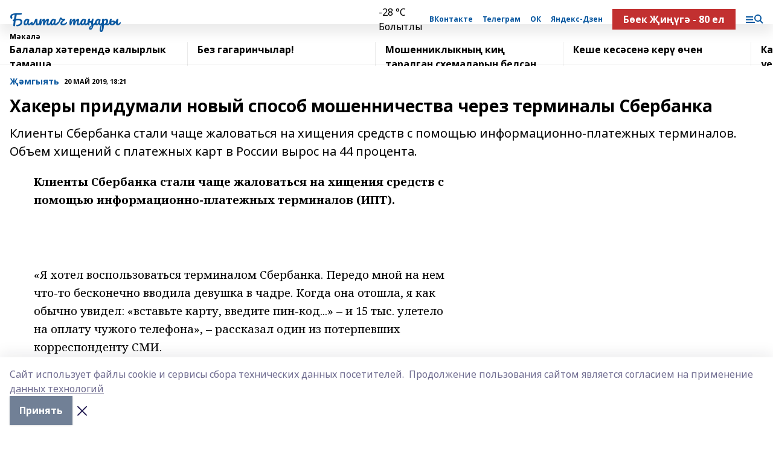

--- FILE ---
content_type: text/html; charset=utf-8
request_url: https://baltachtan.ru/articles/-mgyyat/2019-05-20/hakery-pridumali-novyy-sposob-moshennichestva-cherez-terminaly-sberbanka-153652
body_size: 36842
content:
<!doctype html>
<html data-n-head-ssr lang="ru" data-n-head="%7B%22lang%22:%7B%22ssr%22:%22ru%22%7D%7D">
  <head >
    <title>Хакеры  придумали новый способ мошенничества через терминалы Сбербанка</title><meta data-n-head="ssr" data-hid="google" name="google" content="notranslate"><meta data-n-head="ssr" data-hid="charset" charset="utf-8"><meta data-n-head="ssr" data-hid="og:image" property="og:image" content="https://api.bashinform.ru/attachments/8eddda76b9d8faa8b69a72be14d278cc44b7da95/store/164f92be61200a5a80ed9694d1e1aa406af8dbae448ce1602540cd40290b/%D0%9A%D0%A3%D0%A4%D0%AB%D0%A2%D0%90%D0%A2.jpg"><meta data-n-head="ssr" name="viewport" content="width=1300"><meta data-n-head="ssr" data-hid="og:url" property="og:url" content="https://baltachtan.ru/articles/-mgyyat/2019-05-20/hakery-pridumali-novyy-sposob-moshennichestva-cherez-terminaly-sberbanka-153652"><meta data-n-head="ssr" data-hid="og:type" property="og:type" content="article"><meta data-n-head="ssr" name="yandex-verification" content="a4cea0ff70c40b9c"><meta data-n-head="ssr" name="zen-verification" content="sOFY3qyKqJO8XyKkPL3V8svIEKtf4xlwZv5A2zR9kXTJH6pLKb6tpssM5bQuMFtK"><meta data-n-head="ssr" name="google-site-verification" content="s9hXxOtEyAydvY9WZnqU5qwQYq9-PNhRngq6E-oxAMk"><meta data-n-head="ssr" data-hid="og:title" property="og:title" content="Хакеры  придумали новый способ мошенничества через терминалы Сбербанка"><meta data-n-head="ssr" data-hid="og:description" property="og:description" content="Клиенты Сбербанка стали чаще жаловаться на хищения средств с помощью информационно-платежных терминалов. Объем хищений с платежных карт в России вырос на 44 процента."><meta data-n-head="ssr" data-hid="description" name="description" content="Клиенты Сбербанка стали чаще жаловаться на хищения средств с помощью информационно-платежных терминалов. Объем хищений с платежных карт в России вырос на 44 процента."><link data-n-head="ssr" rel="icon" href="https://api.bashinform.ru/attachments/c8ae0018462daf974936ab3b4e49afdcba648646/store/208df349c6a1233740b4945532db437f74a79d771bfcab9c6810263bdb92/%D0%9A%D0%A3%D0%A4%D0%AB%D0%A2%D0%90%D0%A2.jpg"><link data-n-head="ssr" rel="canonical" href="https://baltachtan.ru/articles/-mgyyat/2019-05-20/hakery-pridumali-novyy-sposob-moshennichestva-cherez-terminaly-sberbanka-153652"><link data-n-head="ssr" rel="preconnect" href="https://fonts.googleapis.com"><link data-n-head="ssr" rel="stylesheet" href="/fonts/noto-sans/index.css"><link data-n-head="ssr" rel="stylesheet" href="https://fonts.googleapis.com/css2?family=Noto+Serif:wght@400;700&amp;display=swap"><link data-n-head="ssr" rel="stylesheet" href="https://fonts.googleapis.com/css2?family=Inter:wght@400;600;700;900&amp;display=swap"><link data-n-head="ssr" rel="stylesheet" href="https://fonts.googleapis.com/css2?family=Montserrat:wght@400;700&amp;display=swap"><link data-n-head="ssr" rel="stylesheet" href="https://fonts.googleapis.com/css2?family=Pacifico&amp;display=swap"><style data-n-head="ssr">:root { --active-color: #0a58a0; }</style><script data-n-head="ssr" src="https://yastatic.net/pcode/adfox/loader.js" crossorigin="anonymous"></script><script data-n-head="ssr" src="https://vk.com/js/api/openapi.js" async></script><script data-n-head="ssr" src="https://widget.sparrow.ru/js/embed.js" async></script><script data-n-head="ssr" src="//web.webpushs.com/js/push/c57e196e771651bde8f416b12245acc3_1.js" async></script><script data-n-head="ssr" src="https://yandex.ru/ads/system/header-bidding.js" async></script><script data-n-head="ssr" src="https://ads.digitalcaramel.com/js/bashinform.ru.js" type="text/javascript"></script><script data-n-head="ssr">window.yaContextCb = window.yaContextCb || []</script><script data-n-head="ssr" src="https://yandex.ru/ads/system/context.js" async></script><script data-n-head="ssr" type="application/ld+json">{
            "@context": "https://schema.org",
            "@type": "NewsArticle",
            "mainEntityOfPage": {
              "@type": "WebPage",
              "@id": "https://baltachtan.ru/articles/-mgyyat/2019-05-20/hakery-pridumali-novyy-sposob-moshennichestva-cherez-terminaly-sberbanka-153652"
            },
            "headline" : "Хакеры  придумали новый способ мошенничества через терминалы Сбербанка",
            "image": [
              "https://api.bashinform.ru/attachments/8eddda76b9d8faa8b69a72be14d278cc44b7da95/store/164f92be61200a5a80ed9694d1e1aa406af8dbae448ce1602540cd40290b/%D0%9A%D0%A3%D0%A4%D0%AB%D0%A2%D0%90%D0%A2.jpg"
            ],
            "datePublished": "2019-05-20T18:21:00.000+05:00",
            "author": [],
            "publisher": {
              "@type": "Organization",
              "name": "Балтач таннары",
              "logo": {
                "@type": "ImageObject",
                "url": "https://api.bashinform.ru/attachments/8eddda76b9d8faa8b69a72be14d278cc44b7da95/store/164f92be61200a5a80ed9694d1e1aa406af8dbae448ce1602540cd40290b/%D0%9A%D0%A3%D0%A4%D0%AB%D0%A2%D0%90%D0%A2.jpg"
              }
            },
            "description": "Клиенты Сбербанка стали чаще жаловаться на хищения средств с помощью информационно-платежных терминалов. Объем хищений с платежных карт в России вырос на 44 процента."
          }</script><link rel="preload" href="/_nuxt/274f3bb.js" as="script"><link rel="preload" href="/_nuxt/622ad3e.js" as="script"><link rel="preload" href="/_nuxt/ee7430d.js" as="script"><link rel="preload" href="/_nuxt/bbaf3f9.js" as="script"><link rel="preload" href="/_nuxt/b3945eb.js" as="script"><link rel="preload" href="/_nuxt/1f4701a.js" as="script"><link rel="preload" href="/_nuxt/bb7a823.js" as="script"><link rel="preload" href="/_nuxt/61cd1ad.js" as="script"><link rel="preload" href="/_nuxt/3795d03.js" as="script"><link rel="preload" href="/_nuxt/9842943.js" as="script"><style data-vue-ssr-id="02097838:0 0211d3d2:0 7e56e4e3:0 78c231fa:0 2b202313:0 3ba5510c:0 7deb7420:0 7501b878:0 67a80222:0 01f9c408:0 f11faff8:0 01b9542b:0 74a8f3db:0 fd82e6f0:0 69552a97:0 2bc4b7f8:0 67baf181:0 a473ccf0:0 3eb3f9ae:0 0684d134:0 7eba589d:0 6ec1390e:0 689e6882:0 77d4baa4:0 44e53ad8:0 d15e8f64:0">.fade-enter,.fade-leave-to{opacity:0}.fade-enter-active,.fade-leave-active{transition:opacity .2s ease}.fade-up-enter-active,.fade-up-leave-active{transition:all .35s}.fade-up-enter,.fade-up-leave-to{opacity:0;transform:translateY(-20px)}.rubric-date{display:flex;align-items:flex-end;margin-bottom:1rem}.cm-rubric{font-weight:700;font-size:14px;margin-right:.5rem;color:var(--active-color)}.cm-date{font-size:11px;text-transform:uppercase;font-weight:700}.cm-story{font-weight:700;font-size:14px;margin-left:.5rem;margin-right:.5rem;color:var(--active-color)}.serif-text{font-family:Noto Serif,serif;line-height:1.65;font-size:17px}.bg-img{background-size:cover;background-position:50%;height:0;position:relative;background-color:#e2e2e2;padding-bottom:56%;>img{position:absolute;left:0;top:0;width:100%;height:100%;-o-object-fit:cover;object-fit:cover;-o-object-position:center;object-position:center}}.btn{--text-opacity:1;color:#fff;color:rgba(255,255,255,var(--text-opacity));text-align:center;padding-top:1.5rem;padding-bottom:1.5rem;font-weight:700;cursor:pointer;margin-top:2rem;border-radius:8px;font-size:20px;background:var(--active-color)}.checkbox{border-radius:.5rem;border-width:1px;margin-right:1.25rem;cursor:pointer;border-color:#e9e9eb;width:32px;height:32px}.checkbox.__active{background:var(--active-color) 50% no-repeat url([data-uri]);border-color:var(--active-color)}.h1{margin-top:1rem;margin-bottom:1.5rem;font-weight:700;line-height:1.07;font-size:32px}.all-matters{text-align:center;cursor:pointer;padding-top:1.5rem;padding-bottom:1.5rem;font-weight:700;margin-bottom:2rem;border-radius:8px;background:#f5f5f5;font-size:20px}.all-matters.__small{padding-top:.75rem;padding-bottom:.75rem;margin-top:1.5rem;font-size:14px;border-radius:4px}[data-desktop]{.rubric-date{margin-bottom:1.25rem}.h1{font-size:46px;margin-top:1.5rem;margin-bottom:1.5rem}section.cols{display:grid;margin-left:58px;grid-gap:16px;grid-template-columns:816px 42px 300px}section.list-cols{display:grid;grid-gap:40px;grid-template-columns:1fr 300px}.matter-grid{display:flex;flex-wrap:wrap;margin-right:-16px}.top-sticky{position:-webkit-sticky;position:sticky;top:48px}.top-sticky.local{top:56px}.top-sticky.ig{top:86px}.top-sticky-matter{position:-webkit-sticky;position:sticky;z-index:1;top:102px}.top-sticky-matter.local{top:110px}.top-sticky-matter.ig{top:140px}}.search-form{display:flex;border-bottom-width:1px;--border-opacity:1;border-color:#fff;border-color:rgba(255,255,255,var(--border-opacity));padding-bottom:.75rem;justify-content:space-between;align-items:center;--text-opacity:1;color:#fff;color:rgba(255,255,255,var(--text-opacity));.reset{cursor:pointer;opacity:.5;display:block}input{background-color:transparent;border-style:none;--text-opacity:1;color:#fff;color:rgba(255,255,255,var(--text-opacity));outline:2px solid transparent;outline-offset:2px;width:66.666667%;font-size:20px}input::-moz-placeholder{color:hsla(0,0%,100%,.18824)}input:-ms-input-placeholder{color:hsla(0,0%,100%,.18824)}input::placeholder{color:hsla(0,0%,100%,.18824)}}[data-desktop] .search-form{width:820px;button{border-radius:.25rem;font-weight:700;padding:.5rem 1.5rem;cursor:pointer;--text-opacity:1;color:#fff;color:rgba(255,255,255,var(--text-opacity));font-size:22px;background:var(--active-color)}input{font-size:28px}.reset{margin-right:2rem;margin-left:auto}}html.locked{overflow:hidden}html{body{letter-spacing:-.03em;font-family:Noto Sans,sans-serif;line-height:1.19;font-size:14px}ol,ul{margin-left:2rem;margin-bottom:1rem;li{margin-bottom:.5rem}}ol{list-style-type:decimal}ul{list-style-type:disc}a{cursor:pointer;color:inherit}iframe,img,object,video{max-width:100%}}.container{padding-left:16px;padding-right:16px}[data-desktop]{min-width:1250px;.container{margin-left:auto;margin-right:auto;padding-left:0;padding-right:0;width:1250px}}
/*! normalize.css v8.0.1 | MIT License | github.com/necolas/normalize.css */html{line-height:1.15;-webkit-text-size-adjust:100%}body{margin:0}main{display:block}h1{font-size:2em;margin:.67em 0}hr{box-sizing:content-box;height:0;overflow:visible}pre{font-family:monospace,monospace;font-size:1em}a{background-color:transparent}abbr[title]{border-bottom:none;text-decoration:underline;-webkit-text-decoration:underline dotted;text-decoration:underline dotted}b,strong{font-weight:bolder}code,kbd,samp{font-family:monospace,monospace;font-size:1em}small{font-size:80%}sub,sup{font-size:75%;line-height:0;position:relative;vertical-align:baseline}sub{bottom:-.25em}sup{top:-.5em}img{border-style:none}button,input,optgroup,select,textarea{font-family:inherit;font-size:100%;line-height:1.15;margin:0}button,input{overflow:visible}button,select{text-transform:none}[type=button],[type=reset],[type=submit],button{-webkit-appearance:button}[type=button]::-moz-focus-inner,[type=reset]::-moz-focus-inner,[type=submit]::-moz-focus-inner,button::-moz-focus-inner{border-style:none;padding:0}[type=button]:-moz-focusring,[type=reset]:-moz-focusring,[type=submit]:-moz-focusring,button:-moz-focusring{outline:1px dotted ButtonText}fieldset{padding:.35em .75em .625em}legend{box-sizing:border-box;color:inherit;display:table;max-width:100%;padding:0;white-space:normal}progress{vertical-align:baseline}textarea{overflow:auto}[type=checkbox],[type=radio]{box-sizing:border-box;padding:0}[type=number]::-webkit-inner-spin-button,[type=number]::-webkit-outer-spin-button{height:auto}[type=search]{-webkit-appearance:textfield;outline-offset:-2px}[type=search]::-webkit-search-decoration{-webkit-appearance:none}::-webkit-file-upload-button{-webkit-appearance:button;font:inherit}details{display:block}summary{display:list-item}[hidden],template{display:none}blockquote,dd,dl,figure,h1,h2,h3,h4,h5,h6,hr,p,pre{margin:0}button{background-color:transparent;background-image:none}button:focus{outline:1px dotted;outline:5px auto -webkit-focus-ring-color}fieldset,ol,ul{margin:0;padding:0}ol,ul{list-style:none}html{font-family:Noto Sans,sans-serif;line-height:1.5}*,:after,:before{box-sizing:border-box;border:0 solid #e2e8f0}hr{border-top-width:1px}img{border-style:solid}textarea{resize:vertical}input::-moz-placeholder,textarea::-moz-placeholder{color:#a0aec0}input:-ms-input-placeholder,textarea:-ms-input-placeholder{color:#a0aec0}input::placeholder,textarea::placeholder{color:#a0aec0}[role=button],button{cursor:pointer}table{border-collapse:collapse}h1,h2,h3,h4,h5,h6{font-size:inherit;font-weight:inherit}a{color:inherit;text-decoration:inherit}button,input,optgroup,select,textarea{padding:0;line-height:inherit;color:inherit}code,kbd,pre,samp{font-family:Menlo,Monaco,Consolas,"Liberation Mono","Courier New",monospace}audio,canvas,embed,iframe,img,object,svg,video{display:block;vertical-align:middle}img,video{max-width:100%;height:auto}.appearance-none{-webkit-appearance:none;-moz-appearance:none;appearance:none}.bg-transparent{background-color:transparent}.bg-black{--bg-opacity:1;background-color:#000;background-color:rgba(0,0,0,var(--bg-opacity))}.bg-white{--bg-opacity:1;background-color:#fff;background-color:rgba(255,255,255,var(--bg-opacity))}.bg-gray-200{--bg-opacity:1;background-color:#edf2f7;background-color:rgba(237,242,247,var(--bg-opacity))}.bg-center{background-position:50%}.bg-top{background-position:top}.bg-no-repeat{background-repeat:no-repeat}.bg-cover{background-size:cover}.bg-contain{background-size:contain}.border-collapse{border-collapse:collapse}.border-black{--border-opacity:1;border-color:#000;border-color:rgba(0,0,0,var(--border-opacity))}.border-blue-400{--border-opacity:1;border-color:#63b3ed;border-color:rgba(99,179,237,var(--border-opacity))}.rounded{border-radius:.25rem}.rounded-lg{border-radius:.5rem}.rounded-full{border-radius:9999px}.border-none{border-style:none}.border-2{border-width:2px}.border-4{border-width:4px}.border{border-width:1px}.border-t-0{border-top-width:0}.border-t{border-top-width:1px}.border-b{border-bottom-width:1px}.cursor-pointer{cursor:pointer}.block{display:block}.inline-block{display:inline-block}.flex{display:flex}.table{display:table}.grid{display:grid}.hidden{display:none}.flex-col{flex-direction:column}.flex-wrap{flex-wrap:wrap}.flex-no-wrap{flex-wrap:nowrap}.items-center{align-items:center}.justify-center{justify-content:center}.justify-between{justify-content:space-between}.flex-grow-0{flex-grow:0}.flex-shrink-0{flex-shrink:0}.order-first{order:-9999}.order-last{order:9999}.font-sans{font-family:Noto Sans,sans-serif}.font-serif{font-family:Noto Serif,serif}.font-medium{font-weight:500}.font-semibold{font-weight:600}.font-bold{font-weight:700}.h-3{height:.75rem}.h-6{height:1.5rem}.h-12{height:3rem}.h-auto{height:auto}.h-full{height:100%}.text-xs{font-size:11px}.text-sm{font-size:12px}.text-base{font-size:14px}.text-lg{font-size:16px}.text-xl{font-size:18px}.text-2xl{font-size:21px}.text-3xl{font-size:30px}.text-4xl{font-size:46px}.leading-6{line-height:1.5rem}.leading-none{line-height:1}.leading-tight{line-height:1.07}.leading-snug{line-height:1.125}.m-0{margin:0}.my-0{margin-top:0;margin-bottom:0}.mx-0{margin-left:0;margin-right:0}.mx-1{margin-left:.25rem;margin-right:.25rem}.mx-2{margin-left:.5rem;margin-right:.5rem}.my-4{margin-top:1rem;margin-bottom:1rem}.mx-4{margin-left:1rem;margin-right:1rem}.my-5{margin-top:1.25rem;margin-bottom:1.25rem}.mx-5{margin-left:1.25rem;margin-right:1.25rem}.my-6{margin-top:1.5rem;margin-bottom:1.5rem}.my-8{margin-top:2rem;margin-bottom:2rem}.mx-auto{margin-left:auto;margin-right:auto}.-mx-3{margin-left:-.75rem;margin-right:-.75rem}.-my-4{margin-top:-1rem;margin-bottom:-1rem}.mt-0{margin-top:0}.mr-0{margin-right:0}.mb-0{margin-bottom:0}.ml-0{margin-left:0}.mt-1{margin-top:.25rem}.mr-1{margin-right:.25rem}.mb-1{margin-bottom:.25rem}.ml-1{margin-left:.25rem}.mt-2{margin-top:.5rem}.mr-2{margin-right:.5rem}.mb-2{margin-bottom:.5rem}.ml-2{margin-left:.5rem}.mt-3{margin-top:.75rem}.mr-3{margin-right:.75rem}.mb-3{margin-bottom:.75rem}.mt-4{margin-top:1rem}.mr-4{margin-right:1rem}.mb-4{margin-bottom:1rem}.ml-4{margin-left:1rem}.mt-5{margin-top:1.25rem}.mr-5{margin-right:1.25rem}.mb-5{margin-bottom:1.25rem}.mt-6{margin-top:1.5rem}.mr-6{margin-right:1.5rem}.mb-6{margin-bottom:1.5rem}.mt-8{margin-top:2rem}.mr-8{margin-right:2rem}.mb-8{margin-bottom:2rem}.ml-8{margin-left:2rem}.mt-10{margin-top:2.5rem}.ml-10{margin-left:2.5rem}.mt-12{margin-top:3rem}.mb-12{margin-bottom:3rem}.mt-16{margin-top:4rem}.mb-16{margin-bottom:4rem}.mr-20{margin-right:5rem}.mr-auto{margin-right:auto}.ml-auto{margin-left:auto}.mt-px{margin-top:1px}.-mt-2{margin-top:-.5rem}.max-w-none{max-width:none}.max-w-full{max-width:100%}.object-contain{-o-object-fit:contain;object-fit:contain}.object-cover{-o-object-fit:cover;object-fit:cover}.object-center{-o-object-position:center;object-position:center}.opacity-0{opacity:0}.opacity-50{opacity:.5}.outline-none{outline:2px solid transparent;outline-offset:2px}.overflow-auto{overflow:auto}.overflow-hidden{overflow:hidden}.overflow-visible{overflow:visible}.p-0{padding:0}.p-2{padding:.5rem}.p-3{padding:.75rem}.p-4{padding:1rem}.p-8{padding:2rem}.px-0{padding-left:0;padding-right:0}.py-1{padding-top:.25rem;padding-bottom:.25rem}.px-1{padding-left:.25rem;padding-right:.25rem}.py-2{padding-top:.5rem;padding-bottom:.5rem}.px-2{padding-left:.5rem;padding-right:.5rem}.py-3{padding-top:.75rem;padding-bottom:.75rem}.px-3{padding-left:.75rem;padding-right:.75rem}.py-4{padding-top:1rem;padding-bottom:1rem}.px-4{padding-left:1rem;padding-right:1rem}.px-5{padding-left:1.25rem;padding-right:1.25rem}.px-6{padding-left:1.5rem;padding-right:1.5rem}.py-8{padding-top:2rem;padding-bottom:2rem}.py-10{padding-top:2.5rem;padding-bottom:2.5rem}.pt-0{padding-top:0}.pr-0{padding-right:0}.pb-0{padding-bottom:0}.pt-1{padding-top:.25rem}.pt-2{padding-top:.5rem}.pb-2{padding-bottom:.5rem}.pl-2{padding-left:.5rem}.pt-3{padding-top:.75rem}.pb-3{padding-bottom:.75rem}.pt-4{padding-top:1rem}.pr-4{padding-right:1rem}.pb-4{padding-bottom:1rem}.pl-4{padding-left:1rem}.pt-5{padding-top:1.25rem}.pr-5{padding-right:1.25rem}.pb-5{padding-bottom:1.25rem}.pl-5{padding-left:1.25rem}.pt-6{padding-top:1.5rem}.pb-6{padding-bottom:1.5rem}.pl-6{padding-left:1.5rem}.pt-8{padding-top:2rem}.pb-8{padding-bottom:2rem}.pr-10{padding-right:2.5rem}.pb-12{padding-bottom:3rem}.pl-12{padding-left:3rem}.pb-16{padding-bottom:4rem}.pointer-events-none{pointer-events:none}.fixed{position:fixed}.absolute{position:absolute}.relative{position:relative}.sticky{position:-webkit-sticky;position:sticky}.top-0{top:0}.right-0{right:0}.bottom-0{bottom:0}.left-0{left:0}.left-auto{left:auto}.shadow{box-shadow:0 1px 3px 0 rgba(0,0,0,.1),0 1px 2px 0 rgba(0,0,0,.06)}.shadow-none{box-shadow:none}.text-center{text-align:center}.text-right{text-align:right}.text-transparent{color:transparent}.text-black{--text-opacity:1;color:#000;color:rgba(0,0,0,var(--text-opacity))}.text-white{--text-opacity:1;color:#fff;color:rgba(255,255,255,var(--text-opacity))}.text-gray-600{--text-opacity:1;color:#718096;color:rgba(113,128,150,var(--text-opacity))}.text-gray-700{--text-opacity:1;color:#4a5568;color:rgba(74,85,104,var(--text-opacity))}.uppercase{text-transform:uppercase}.underline{text-decoration:underline}.tracking-tight{letter-spacing:-.05em}.select-none{-webkit-user-select:none;-moz-user-select:none;-ms-user-select:none;user-select:none}.select-all{-webkit-user-select:all;-moz-user-select:all;-ms-user-select:all;user-select:all}.visible{visibility:visible}.invisible{visibility:hidden}.whitespace-no-wrap{white-space:nowrap}.w-3{width:.75rem}.w-auto{width:auto}.w-1\/3{width:33.333333%}.w-full{width:100%}.z-20{z-index:20}.z-50{z-index:50}.gap-1{grid-gap:.25rem;gap:.25rem}.gap-2{grid-gap:.5rem;gap:.5rem}.gap-3{grid-gap:.75rem;gap:.75rem}.gap-4{grid-gap:1rem;gap:1rem}.gap-5{grid-gap:1.25rem;gap:1.25rem}.gap-6{grid-gap:1.5rem;gap:1.5rem}.gap-8{grid-gap:2rem;gap:2rem}.gap-10{grid-gap:2.5rem;gap:2.5rem}.grid-cols-1{grid-template-columns:repeat(1,minmax(0,1fr))}.grid-cols-2{grid-template-columns:repeat(2,minmax(0,1fr))}.grid-cols-3{grid-template-columns:repeat(3,minmax(0,1fr))}.grid-cols-4{grid-template-columns:repeat(4,minmax(0,1fr))}.grid-cols-5{grid-template-columns:repeat(5,minmax(0,1fr))}.transform{--transform-translate-x:0;--transform-translate-y:0;--transform-rotate:0;--transform-skew-x:0;--transform-skew-y:0;--transform-scale-x:1;--transform-scale-y:1;transform:translateX(var(--transform-translate-x)) translateY(var(--transform-translate-y)) rotate(var(--transform-rotate)) skewX(var(--transform-skew-x)) skewY(var(--transform-skew-y)) scaleX(var(--transform-scale-x)) scaleY(var(--transform-scale-y))}.transition-all{transition-property:all}.transition{transition-property:background-color,border-color,color,fill,stroke,opacity,box-shadow,transform}@-webkit-keyframes spin{to{transform:rotate(1turn)}}@keyframes spin{to{transform:rotate(1turn)}}@-webkit-keyframes ping{75%,to{transform:scale(2);opacity:0}}@keyframes ping{75%,to{transform:scale(2);opacity:0}}@-webkit-keyframes pulse{50%{opacity:.5}}@keyframes pulse{50%{opacity:.5}}@-webkit-keyframes bounce{0%,to{transform:translateY(-25%);-webkit-animation-timing-function:cubic-bezier(.8,0,1,1);animation-timing-function:cubic-bezier(.8,0,1,1)}50%{transform:none;-webkit-animation-timing-function:cubic-bezier(0,0,.2,1);animation-timing-function:cubic-bezier(0,0,.2,1)}}@keyframes bounce{0%,to{transform:translateY(-25%);-webkit-animation-timing-function:cubic-bezier(.8,0,1,1);animation-timing-function:cubic-bezier(.8,0,1,1)}50%{transform:none;-webkit-animation-timing-function:cubic-bezier(0,0,.2,1);animation-timing-function:cubic-bezier(0,0,.2,1)}}
.nuxt-progress{position:fixed;top:0;left:0;right:0;height:2px;width:0;opacity:1;transition:width .1s,opacity .4s;background-color:var(--active-color);z-index:999999}.nuxt-progress.nuxt-progress-notransition{transition:none}.nuxt-progress-failed{background-color:red}
.page_1iNBq{position:relative;min-height:65vh}[data-desktop]{.topBanner_Im5IM{margin-left:auto;margin-right:auto;width:1256px}}
.bnr_2VvRX{margin-left:auto;margin-right:auto;width:300px}.bnr_2VvRX:not(:empty){margin-bottom:1rem}.bnrContainer_1ho9N.mb-0 .bnr_2VvRX{margin-bottom:0}[data-desktop]{.bnr_2VvRX{width:auto;margin-left:0;margin-right:0}}
.topline-container[data-v-7682f57c]{position:-webkit-sticky;position:sticky;top:0;z-index:10}.bottom-menu[data-v-7682f57c]{--bg-opacity:1;background-color:#fff;background-color:rgba(255,255,255,var(--bg-opacity));height:45px;box-shadow:0 15px 20px rgba(0,0,0,.08)}.bottom-menu.__dark[data-v-7682f57c]{--bg-opacity:1;background-color:#000;background-color:rgba(0,0,0,var(--bg-opacity));.bottom-menu-link{--text-opacity:1;color:#fff;color:rgba(255,255,255,var(--text-opacity))}.bottom-menu-link:hover{color:var(--active-color)}}.bottom-menu-links[data-v-7682f57c]{display:flex;overflow:auto;grid-gap:1rem;gap:1rem;padding-top:1rem;padding-bottom:1rem;scrollbar-width:none}.bottom-menu-links[data-v-7682f57c]::-webkit-scrollbar{display:none}.bottom-menu-link[data-v-7682f57c]{white-space:nowrap;font-weight:700}.bottom-menu-link[data-v-7682f57c]:hover{color:var(--active-color)}
.topline_KUXuM{--bg-opacity:1;background-color:#fff;background-color:rgba(255,255,255,var(--bg-opacity));padding-top:.5rem;padding-bottom:.5rem;position:relative;box-shadow:0 15px 20px rgba(0,0,0,.08);height:40px;z-index:1}.topline_KUXuM.__dark_3HDH5{--bg-opacity:1;background-color:#000;background-color:rgba(0,0,0,var(--bg-opacity))}[data-desktop]{.topline_KUXuM{height:50px}}
.container_3LUUG{display:flex;align-items:center;justify-content:space-between}.container_3LUUG.__dark_AMgBk{.logo_1geVj{--text-opacity:1;color:#fff;color:rgba(255,255,255,var(--text-opacity))}.menu-trigger_2_P72{--bg-opacity:1;background-color:#fff;background-color:rgba(255,255,255,var(--bg-opacity))}.lang_107ai,.topline-item_1BCyx{--text-opacity:1;color:#fff;color:rgba(255,255,255,var(--text-opacity))}.lang_107ai{background-image:url([data-uri])}}.lang_107ai{margin-left:auto;margin-right:1.25rem;padding-right:1rem;padding-left:.5rem;cursor:pointer;display:flex;align-items:center;font-weight:700;-webkit-appearance:none;-moz-appearance:none;appearance:none;outline:2px solid transparent;outline-offset:2px;text-transform:uppercase;background:no-repeat url([data-uri]) calc(100% - 3px) 50%}.logo-img_9ttWw{max-height:30px}.logo-text_Gwlnp{white-space:nowrap;font-family:Pacifico,serif;font-size:24px;line-height:.9;color:var(--active-color)}.menu-trigger_2_P72{cursor:pointer;width:30px;height:24px;background:var(--active-color);-webkit-mask:no-repeat url(/_nuxt/img/menu.cffb7c4.svg) center;mask:no-repeat url(/_nuxt/img/menu.cffb7c4.svg) center}.menu-trigger_2_P72.__cross_3NUSb{-webkit-mask-image:url([data-uri]);mask-image:url([data-uri])}.topline-item_1BCyx{font-weight:700;line-height:1;margin-right:16px}.topline-item_1BCyx,.topline-item_1BCyx.blue_1SDgs,.topline-item_1BCyx.red_1EmKm{--text-opacity:1;color:#fff;color:rgba(255,255,255,var(--text-opacity))}.topline-item_1BCyx.blue_1SDgs,.topline-item_1BCyx.red_1EmKm{padding:9px 18px;background:#8bb1d4}.topline-item_1BCyx.red_1EmKm{background:#c23030}.topline-item_1BCyx.default_3xuLv{font-size:12px;color:var(--active-color);max-width:100px}[data-desktop]{.logo-img_9ttWw{max-height:40px}.logo-text_Gwlnp{position:relative;top:-3px;font-size:36px}.slogan-desktop_2LraR{font-size:11px;margin-left:2.5rem;font-weight:700;text-transform:uppercase;color:#5e6a70}.lang_107ai{margin-left:0}}
.weather[data-v-f75b9a02]{display:flex;align-items:center;.icon{border-radius:9999px;margin-right:.5rem;background:var(--active-color) no-repeat 50%/11px;width:18px;height:18px}.clear{background-image:url(/_nuxt/img/clear.504a39c.svg)}.clouds{background-image:url(/_nuxt/img/clouds.35bb1b1.svg)}.few_clouds{background-image:url(/_nuxt/img/few_clouds.849e8ce.svg)}.rain{background-image:url(/_nuxt/img/rain.fa221cc.svg)}.snow{background-image:url(/_nuxt/img/snow.3971728.svg)}.thunderstorm_w_rain{background-image:url(/_nuxt/img/thunderstorm_w_rain.f4f5bf2.svg)}.thunderstorm{background-image:url(/_nuxt/img/thunderstorm.bbf00c1.svg)}.text{font-size:12px;font-weight:700;line-height:1;color:rgba(0,0,0,.9)}}.__dark.weather .text[data-v-f75b9a02]{--text-opacity:1;color:#fff;color:rgba(255,255,255,var(--text-opacity))}
.block_35WEi{position:-webkit-sticky;position:sticky;left:0;width:100%;padding-top:.75rem;padding-bottom:.75rem;--bg-opacity:1;background-color:#fff;background-color:rgba(255,255,255,var(--bg-opacity));--text-opacity:1;color:#000;color:rgba(0,0,0,var(--text-opacity));height:68px;z-index:8;border-bottom:1px solid rgba(0,0,0,.08235)}.block_35WEi.invisible_3bwn4{visibility:hidden}.block_35WEi.local_2u9p8,.block_35WEi.local_ext_2mSQw{top:40px}.block_35WEi.local_2u9p8.has_bottom_items_u0rcZ,.block_35WEi.local_ext_2mSQw.has_bottom_items_u0rcZ{top:85px}.block_35WEi.ig_3ld7e{top:50px}.block_35WEi.ig_3ld7e.has_bottom_items_u0rcZ{top:95px}.block_35WEi.bi_3BhQ1,.block_35WEi.bi_ext_1Yp6j{top:49px}.block_35WEi.bi_3BhQ1.has_bottom_items_u0rcZ,.block_35WEi.bi_ext_1Yp6j.has_bottom_items_u0rcZ{top:94px}.block_35WEi.red_wPGsU{background:#fdf3f3;.blockTitle_1BF2P{color:#d65a47}}.block_35WEi.blue_2AJX7{background:#e6ecf2;.blockTitle_1BF2P{color:#8bb1d4}}.block_35WEi{.loading_1RKbb{height:1.5rem;margin:0 auto}}.blockTitle_1BF2P{font-weight:700;font-size:12px;margin-bottom:.25rem;display:inline-block;overflow:hidden;max-height:1.2em;display:-webkit-box;-webkit-line-clamp:1;-webkit-box-orient:vertical;text-overflow:ellipsis}.items_2XU71{display:flex;overflow:auto;margin-left:-16px;margin-right:-16px;padding-left:16px;padding-right:16px}.items_2XU71::-webkit-scrollbar{display:none}.item_KFfAv{flex-shrink:0;flex-grow:0;padding-right:1rem;margin-right:1rem;font-weight:700;overflow:hidden;width:295px;max-height:2.4em;border-right:1px solid rgba(0,0,0,.08235);display:-webkit-box;-webkit-line-clamp:2;-webkit-box-orient:vertical;text-overflow:ellipsis}.item_KFfAv:hover{opacity:.75}[data-desktop]{.block_35WEi{height:54px}.block_35WEi.local_2u9p8,.block_35WEi.local_ext_2mSQw{top:50px}.block_35WEi.local_2u9p8.has_bottom_items_u0rcZ,.block_35WEi.local_ext_2mSQw.has_bottom_items_u0rcZ{top:95px}.block_35WEi.ig_3ld7e{top:80px}.block_35WEi.ig_3ld7e.has_bottom_items_u0rcZ{top:125px}.block_35WEi.bi_3BhQ1,.block_35WEi.bi_ext_1Yp6j{top:42px}.block_35WEi.bi_3BhQ1.has_bottom_items_u0rcZ,.block_35WEi.bi_ext_1Yp6j.has_bottom_items_u0rcZ{top:87px}.block_35WEi.image_3yONs{.prev_1cQoq{background-image:url([data-uri])}.next_827zB{background-image:url([data-uri])}}.wrapper_TrcU4{display:grid;grid-template-columns:240px calc(100% - 320px)}.next_827zB,.prev_1cQoq{position:absolute;cursor:pointer;width:24px;height:24px;top:4px;left:210px;background:url([data-uri])}.next_827zB{left:auto;right:15px;background:url([data-uri])}.blockTitle_1BF2P{font-size:18px;padding-right:2.5rem;margin-right:0;max-height:2.4em;-webkit-line-clamp:2}.items_2XU71{margin-left:0;padding-left:0;-ms-scroll-snap-type:x mandatory;scroll-snap-type:x mandatory;scroll-behavior:smooth;scrollbar-width:none}.item_KFfAv,.items_2XU71{margin-right:0;padding-right:0}.item_KFfAv{padding-left:1.25rem;scroll-snap-align:start;width:310px;border-left:1px solid rgba(0,0,0,.08235);border-right:none}}
@-webkit-keyframes rotate-data-v-8cdd8c10{0%{transform:rotate(0)}to{transform:rotate(1turn)}}@keyframes rotate-data-v-8cdd8c10{0%{transform:rotate(0)}to{transform:rotate(1turn)}}.component[data-v-8cdd8c10]{height:3rem;margin-top:1.5rem;margin-bottom:1.5rem;display:flex;justify-content:center;align-items:center;span{height:100%;width:4rem;background:no-repeat url(/_nuxt/img/loading.dd38236.svg) 50%/contain;-webkit-animation:rotate-data-v-8cdd8c10 .8s infinite;animation:rotate-data-v-8cdd8c10 .8s infinite}}
.promo_ZrQsB{text-align:center;display:block;--text-opacity:1;color:#fff;color:rgba(255,255,255,var(--text-opacity));font-weight:500;font-size:16px;line-height:1;position:relative;z-index:1;background:#d65a47;padding:6px 20px}[data-desktop]{.promo_ZrQsB{margin-left:auto;margin-right:auto;font-size:18px;padding:12px 40px}}
.feedTriggerMobile_1uP3h{text-align:center;width:100%;left:0;bottom:0;padding:1rem;color:#000;color:rgba(0,0,0,var(--text-opacity));background:#e7e7e7;filter:drop-shadow(0 -10px 30px rgba(0,0,0,.4))}.feedTriggerMobile_1uP3h,[data-desktop] .feedTriggerDesktop_eR1zC{position:fixed;font-weight:700;--text-opacity:1;z-index:8}[data-desktop] .feedTriggerDesktop_eR1zC{color:#fff;color:rgba(255,255,255,var(--text-opacity));cursor:pointer;padding:1rem 1rem 1rem 1.5rem;display:flex;align-items:center;justify-content:space-between;width:auto;font-size:28px;right:20px;bottom:20px;line-height:.85;background:var(--active-color);.new_36fkO{--bg-opacity:1;background-color:#fff;background-color:rgba(255,255,255,var(--bg-opacity));font-size:18px;padding:.25rem .5rem;margin-left:1rem;color:var(--active-color)}}
.noindex_1PbKm{display:block}.rubricDate_XPC5P{display:flex;margin-bottom:1rem;align-items:center;flex-wrap:wrap;grid-row-gap:.5rem;row-gap:.5rem}[data-desktop]{.rubricDate_XPC5P{margin-left:58px}.noindex_1PbKm,.pollContainer_25rgc{margin-left:40px}.noindex_1PbKm{width:700px}}
.h1_fQcc_{margin-top:0;margin-bottom:1rem;font-size:28px}.bigLead_37UJd{margin-bottom:1.25rem;font-size:20px}[data-desktop]{.h1_fQcc_{margin-bottom:1.25rem;margin-top:0;font-size:40px}.bigLead_37UJd{font-size:21px;margin-bottom:2rem}.smallLead_3mYo6{font-size:21px;font-weight:500}.leadImg_n0Xok{display:grid;grid-gap:2rem;gap:2rem;margin-bottom:2rem;grid-template-columns:repeat(2,minmax(0,1fr));margin-left:40px;width:700px}}
.partner[data-v-73e20f19]{margin-top:1rem;margin-bottom:1rem;color:rgba(0,0,0,.31373)}
.block_1h4f8{margin-bottom:1.5rem}[data-desktop] .block_1h4f8{margin-bottom:2rem}
.paragraph[data-v-7a4bd814]{a{color:var(--active-color)}p{margin-bottom:1.5rem}ol,ul{margin-left:2rem;margin-bottom:1rem;li{margin-bottom:.5rem}}ol{list-style-type:decimal}ul{list-style-type:disc}.question{font-weight:700;font-size:21px;line-height:1.43}.answer:before,.question:before{content:"— "}h2,h3,h4{font-weight:700;margin-bottom:1.5rem;line-height:1.07;font-family:Noto Sans,sans-serif}h2{font-size:30px}h3{font-size:21px}h4{font-size:18px}blockquote{padding-top:1rem;padding-bottom:1rem;margin-bottom:1rem;font-weight:700;font-family:Noto Sans,sans-serif;border-top:6px solid var(--active-color);border-bottom:6px solid var(--active-color);font-size:19px;line-height:1.15}.table-wrapper{overflow:auto}table{border-collapse:collapse;margin-top:1rem;margin-bottom:1rem;min-width:100%;td{padding:.75rem .5rem;border-width:1px}p{margin:0}}}
.readus_3o8ag{margin-bottom:1.5rem;font-weight:700;font-size:16px}.subscribeButton_2yILe{font-weight:700;--text-opacity:1;color:#fff;color:rgba(255,255,255,var(--text-opacity));text-align:center;letter-spacing:-.05em;background:var(--active-color);padding:0 8px 3px;border-radius:11px;font-size:15px;width:140px}.rTitle_ae5sX{margin-bottom:1rem;font-family:Noto Sans,sans-serif;font-weight:700;color:#202022;font-size:20px;font-style:normal;line-height:normal}.items_1vOtx{display:flex;flex-wrap:wrap;grid-gap:.75rem;gap:.75rem;max-width:360px}.items_1vOtx.regional_OHiaP{.socialIcon_1xwkP{width:calc(33% - 10px)}.socialIcon_1xwkP:first-child,.socialIcon_1xwkP:nth-child(2){width:calc(50% - 10px)}}.socialIcon_1xwkP{margin-bottom:.5rem;background-size:contain;background-repeat:no-repeat;flex-shrink:0;width:calc(50% - 10px);background-position:0;height:30px}.vkIcon_1J2rG{background-image:url(/_nuxt/img/vk.07bf3d5.svg)}.vkShortIcon_1XRTC{background-image:url(/_nuxt/img/vk-short.1e19426.svg)}.tgIcon_3Y6iI{background-image:url(/_nuxt/img/tg.bfb93b5.svg)}.zenIcon_1Vpt0{background-image:url(/_nuxt/img/zen.1c41c49.svg)}.okIcon_3Q4dv{background-image:url(/_nuxt/img/ok.de8d66c.svg)}.okShortIcon_12fSg{background-image:url(/_nuxt/img/ok-short.e0e3723.svg)}.maxIcon_3MreL{background-image:url(/_nuxt/img/max.da7c1ef.png)}[data-desktop]{.readus_3o8ag{margin-left:2.5rem}.items_1vOtx{flex-wrap:nowrap;max-width:none;align-items:center}.subscribeButton_2yILe{text-align:center;font-weight:700;width:auto;padding:4px 7px 7px;font-size:25px}.socialIcon_1xwkP{height:45px}.vkIcon_1J2rG{width:197px!important}.vkShortIcon_1XRTC{width:90px!important}.tgIcon_3Y6iI{width:160px!important}.zenIcon_1Vpt0{width:110px!important}.okIcon_3Q4dv{width:256px!important}.okShortIcon_12fSg{width:90px!important}.maxIcon_3MreL{width:110px!important}}
.socials_3qx1G{margin-bottom:1.5rem}.socials_3qx1G.__black a{--border-opacity:1;border-color:#000;border-color:rgba(0,0,0,var(--border-opacity))}.socials_3qx1G.__border-white_1pZ66 .items_JTU4t a{--border-opacity:1;border-color:#fff;border-color:rgba(255,255,255,var(--border-opacity))}.socials_3qx1G{a{display:block;background-position:50%;background-repeat:no-repeat;cursor:pointer;width:20%;border:.5px solid #e2e2e2;border-right-width:0;height:42px}a:last-child{border-right-width:1px}}.items_JTU4t{display:flex}.vk_3jS8H{background-image:url(/_nuxt/img/vk.a3fc87d.svg)}.ok_3Znis{background-image:url(/_nuxt/img/ok.480e53f.svg)}.wa_32a2a{background-image:url(/_nuxt/img/wa.f2f254d.svg)}.tg_1vndD{background-image:url([data-uri])}.print_3gkIT{background-image:url(/_nuxt/img/print.f5ef7f3.svg)}.max_sqBYC{background-image:url([data-uri])}[data-desktop]{.socials_3qx1G{margin-bottom:0;width:42px}.socials_3qx1G.__sticky{position:-webkit-sticky;position:sticky;top:102px}.socials_3qx1G.__sticky.local_3XMUZ{top:110px}.socials_3qx1G.__sticky.ig_zkzMn{top:140px}.socials_3qx1G{a{width:auto;border-width:1px;border-bottom-width:0}a:last-child{border-bottom-width:1px}}.items_JTU4t{display:block}}.socials_3qx1G.__dark_1QzU6{a{border-color:#373737}.vk_3jS8H{background-image:url(/_nuxt/img/vk-white.dc41d20.svg)}.ok_3Znis{background-image:url(/_nuxt/img/ok-white.c2036d3.svg)}.wa_32a2a{background-image:url(/_nuxt/img/wa-white.e567518.svg)}.tg_1vndD{background-image:url([data-uri])}.print_3gkIT{background-image:url(/_nuxt/img/print-white.f6fd3d9.svg)}.max_sqBYC{background-image:url([data-uri])}}
.blockTitle_2XRiy{margin-bottom:.75rem;font-weight:700;font-size:28px}.itemsContainer_3JjHp{overflow:auto;margin-right:-1rem}.items_Kf7PA{width:770px;display:flex;overflow:auto}.teaserItem_ZVyTH{padding:.75rem;background:#f2f2f4;width:240px;margin-right:16px;.img_3lUmb{margin-bottom:.5rem}.title_3KNuK{line-height:1.07;font-size:18px;font-weight:700}}.teaserItem_ZVyTH:hover .title_3KNuK{color:var(--active-color)}[data-desktop]{.blockTitle_2XRiy{font-size:30px}.itemsContainer_3JjHp{margin-right:0;overflow:visible}.items_Kf7PA{display:grid;grid-template-columns:repeat(3,minmax(0,1fr));grid-gap:1.5rem;gap:1.5rem;width:auto;overflow:visible}.teaserItem_ZVyTH{width:auto;margin-right:0;background-color:transparent;padding:0;.img_3lUmb{background:#8894a2 url(/_nuxt/img/pattern-mix.5c9ce73.svg) 100% 100% no-repeat;padding-right:40px}.title_3KNuK{font-size:21px}}}
[data-desktop]{.item_3TsvC{margin-bottom:16px;margin-right:16px;width:calc(25% - 16px)}}
.item[data-v-14fd56fc]{display:grid;grid-template-columns:repeat(1,minmax(0,1fr));grid-gap:.5rem;gap:.5rem;grid-template-rows:120px 1fr;.rubric-date{margin-bottom:4px}}.item.__see-also[data-v-14fd56fc]{grid-template-rows:170px 1fr}.item:hover .title[data-v-14fd56fc]{color:var(--active-color)}.title[data-v-14fd56fc]{font-size:18px;font-weight:700}.text[data-v-14fd56fc]{display:flex;flex-direction:column;justify-content:space-between}.author[data-v-14fd56fc]{margin-top:.5rem;padding-top:.5rem;display:grid;grid-gap:.5rem;gap:.5rem;grid-template-columns:42px 1fr;border-top:1px solid #e2e2e2;justify-self:flex-end}.author-text[data-v-14fd56fc]{font-size:12px;max-width:170px}.author-avatar[data-v-14fd56fc]{--bg-opacity:1;background-color:#edf2f7;background-color:rgba(237,242,247,var(--bg-opacity));border-radius:9999px;background-size:cover;width:42px;height:42px}
.blurImgContainer_3_532{position:relative;overflow:hidden;--bg-opacity:1;background-color:#edf2f7;background-color:rgba(237,242,247,var(--bg-opacity));background-position:50%;background-repeat:no-repeat;display:flex;align-items:center;justify-content:center;aspect-ratio:16/9;background-image:url(/img/loading.svg)}.blurImgBlur_2fI8T{background-position:50%;background-size:cover;filter:blur(10px)}.blurImgBlur_2fI8T,.blurImgImg_ZaMSE{position:absolute;left:0;top:0;width:100%;height:100%}.blurImgImg_ZaMSE{-o-object-fit:contain;object-fit:contain;-o-object-position:center;object-position:center}.play_hPlPQ{background-size:contain;background-position:50%;background-repeat:no-repeat;position:relative;z-index:1;width:18%;min-width:30px;max-width:80px;aspect-ratio:1/1;background-image:url([data-uri])}[data-desktop]{.play_hPlPQ{min-width:35px}}
.footer_2pohu{padding:2rem .75rem;margin-top:2rem;position:relative;background:#282828;color:#eceff1}[data-desktop]{.footer_2pohu{padding:2.5rem 0}}
.footerContainer_YJ8Ze{display:grid;grid-template-columns:repeat(1,minmax(0,1fr));grid-gap:20px;font-family:Inter,sans-serif;font-size:13px;line-height:1.38;a{--text-opacity:1;color:#fff;color:rgba(255,255,255,var(--text-opacity));opacity:.75}a:hover{opacity:.5}}.contacts_3N-fT{display:grid;grid-template-columns:repeat(1,minmax(0,1fr));grid-gap:.75rem;gap:.75rem}[data-desktop]{.footerContainer_YJ8Ze{grid-gap:2.5rem;gap:2.5rem;grid-template-columns:1fr 1fr 1fr 220px;padding-bottom:20px!important}.footerContainer_YJ8Ze.__2_3FM1O{grid-template-columns:1fr 220px}.footerContainer_YJ8Ze.__3_2yCD-{grid-template-columns:1fr 1fr 220px}.footerContainer_YJ8Ze.__4_33040{grid-template-columns:1fr 1fr 1fr 220px}}</style>
  </head>
  <body class="desktop " data-desktop="1" data-n-head="%7B%22class%22:%7B%22ssr%22:%22desktop%20%22%7D,%22data-desktop%22:%7B%22ssr%22:%221%22%7D%7D">
    <div data-server-rendered="true" id="__nuxt"><!----><div id="__layout"><div><!----> <div class="bg-white"><div class="bnrContainer_1ho9N mb-0 topBanner_Im5IM"><div title="banner_1" class="adfox-bnr bnr_2VvRX"></div></div> <!----> <div class="mb-0 bnrContainer_1ho9N"><div title="fullscreen" class="html-bnr bnr_2VvRX"></div></div> <!----></div> <div class="topline-container" data-v-7682f57c><div data-v-7682f57c><div class="topline_KUXuM"><div class="container container_3LUUG"><a href="/" class="nuxt-link-active logo-text_Gwlnp">Балтач таңнары</a> <!----> <div class="weather ml-auto mr-3" data-v-f75b9a02><div class="icon clouds" data-v-f75b9a02></div> <div class="text" data-v-f75b9a02>-28 °С <br data-v-f75b9a02>Болытлы</div></div> <a href="https://vk.com/gazetabaltachtannary" target="_self" class="topline-item_1BCyx container __dark logo menu-trigger lang topline-item logo-img logo-text __cross blue red default slogan-desktop __inject__">ВКонтакте</a><a href="https://t.me/baltach_tannary1931" target="_self" class="topline-item_1BCyx container __dark logo menu-trigger lang topline-item logo-img logo-text __cross blue red default slogan-desktop __inject__">Телеграм</a><a href="https://ok.ru/group/53873904123998" target="_self" class="topline-item_1BCyx container __dark logo menu-trigger lang topline-item logo-img logo-text __cross blue red default slogan-desktop __inject__">ОК</a><a href="https://dzen.ru/id/5b62eeac7a0e5200a9315e56" target="_self" class="topline-item_1BCyx container __dark logo menu-trigger lang topline-item logo-img logo-text __cross blue red default slogan-desktop __inject__">Яндекс-Дзен</a><a href="/rubric/pobeda-80" target="_blank" class="topline-item_1BCyx red_1EmKm">Бөек Җиңүгә - 80 ел</a> <!----> <div class="menu-trigger_2_P72"></div></div></div></div> <!----></div> <div><div class="block_35WEi undefined local_ext_2mSQw"><div class="component loading_1RKbb" data-v-8cdd8c10><span data-v-8cdd8c10></span></div></div> <!----> <div class="page_1iNBq"><div><!----> <div class="feedTriggerDesktop_eR1zC"><span>Барлык яңалыклар</span> <!----></div></div> <div class="container mt-4"><div><div class="rubricDate_XPC5P"><a href="/articles/-mgyyat" class="cm-rubric nuxt-link-active">Җәмгыять</a> <div class="cm-date mr-2">20 Май 2019, 18:21</div> <!----> <!----></div> <section class="cols"><div><div class="mb-4"><!----> <h1 class="h1 h1_fQcc_">Хакеры  придумали новый способ мошенничества через терминалы Сбербанка</h1> <h2 class="bigLead_37UJd">Клиенты Сбербанка стали чаще жаловаться на хищения средств с помощью информационно-платежных терминалов. Объем хищений с платежных карт в России вырос на 44 процента.</h2> <div data-v-73e20f19><!----> <!----></div> <!----> <!----></div> <!----> <div><div class="block_1h4f8"><div class="paragraph serif-text" style="margin-left:40px;width:700px;" data-v-7a4bd814><b><span style="font-size: 14pt;">Клиенты Сбербанка стали чаще жаловаться на хищения средств с помощью информационно-платежных терминалов (ИПТ).</span></b><span style="font-size: 14pt;"> </span></div></div><div class="block_1h4f8"><div class="paragraph serif-text" style="margin-left:40px;width:700px;" data-v-7a4bd814><span style="font-size: 14pt;"> </span></div></div><div class="block_1h4f8"><div class="paragraph serif-text" style="margin-left:40px;width:700px;" data-v-7a4bd814><span style="font-size: 14pt;"><br></span></div></div><div class="block_1h4f8"><div class="paragraph serif-text" style="margin-left:40px;width:700px;" data-v-7a4bd814><span style="font-size: 14pt;">«Я хотел воспользоваться терминалом Сбербанка. Передо мной на нем что-то бесконечно вводила девушка в чадре. Когда она отошла, я как обычно увидел: «вставьте карту, введите пин-код...» – и 15 тыс. улетело на оплату чужого телефона», – рассказал один из  потерпевших  корреспонденту СМИ. </span></div></div><div class="block_1h4f8"><div class="paragraph serif-text" style="margin-left:40px;width:700px;" data-v-7a4bd814><span style="font-size: 14pt;"> </span></div></div><div class="block_1h4f8"><div class="paragraph serif-text" style="margin-left:40px;width:700px;" data-v-7a4bd814><span style="font-size: 14pt;">Сбербанк объяснил эту ситуацию настройками ИПТ, пояснив, что терминал настроен так, что сначала можно выбрать назначение платежа, сумму и только в самом конце способ оплаты – картой или наличными, а если предыдущий клиент выбрал «оплата картой» и не завершил операцию, то ее завершает следующий, вставив свою карту. </span></div></div><div class="block_1h4f8"><div class="paragraph serif-text" style="margin-left:40px;width:700px;" data-v-7a4bd814><span style="font-size: 14pt;"> </span></div></div><div class="block_1h4f8"><div class="paragraph serif-text" style="margin-left:40px;width:700px;" data-v-7a4bd814><span style="font-size: 14pt;">Сообщается, что единичные случаи хищения средств таким образом были отмечены еще полгода назад, но в последние две недели их количество резко возросло. </span></div></div><div class="block_1h4f8"><div class="paragraph serif-text" style="margin-left:40px;width:700px;" data-v-7a4bd814><span style="font-size: 14pt;"> </span></div></div><div class="block_1h4f8"><div class="paragraph serif-text" style="margin-left:40px;width:700px;" data-v-7a4bd814><span style="font-size: 14pt;">Эксперты видят несколько проблем, из-за которых стал возможен такой способ мошенничества. Первая – сценарии работы терминала. Например, есть возможность настроить ИПТ так, что сначала выбирается способ оплаты (карта или наличные), а далее уже реквизиты. </span></div></div><div class="block_1h4f8"><div class="paragraph serif-text" style="margin-left:40px;width:700px;" data-v-7a4bd814><span style="font-size: 14pt;"> </span></div></div><div class="block_1h4f8"><div class="paragraph serif-text" style="margin-left:40px;width:700px;" data-v-7a4bd814><span style="font-size: 14pt;">Вторая – слишком длительный тайм-аут. Как отметил эксперт RTM Group Евгений Царев, тайм-аут в полторы минуты представляет серьезную уязвимость, причем не техническую, а социальную: неподготовленный пользователь вполне может вставить свою карту, не посмотрев на монитор, поэтому стоит перенастроить платежные устройства, сократив время сессии. </span></div></div><div class="block_1h4f8"><div class="paragraph serif-text" style="margin-left:40px;width:700px;" data-v-7a4bd814><span style="font-size: 14pt;"> </span></div></div><div class="block_1h4f8"><div class="paragraph serif-text" style="margin-left:40px;width:700px;" data-v-7a4bd814><span style="font-size: 14pt;">Однако в самом банке серьезной проблемы не увидели и посоветовали быть внимательнее: «Все системы самообслуживания нашего банка надежно защищены. В целях безопасности мы рекомендуем нашим клиентам внимательно ознакомиться с информацией на экране банкомата, а также обратить внимание на наличие поблизости подозрительных лиц. В случае сомнений лучше отказаться от проведения операции и проинформировать банк по телефону 900». </span></div></div><div class="block_1h4f8"><div class="paragraph serif-text" style="margin-left:40px;width:700px;" data-v-7a4bd814><span style="font-size: 14pt;">Ранее сообщалось, что объем хищений с платежных карт в России вырос на 44 п</span><span style="font-size: 14pt;">роцента</span><span style="font-size: 14pt;">.</span></div></div></div> <!----> <!----> <!----> <!----> <!----> <!----> <!----> <!----> <div class="readus_3o8ag"><div class="rTitle_ae5sX">Читайте нас</div> <div class="items_1vOtx regional_OHiaP"><a href="https://max.ru/novostibaltachevskogorayona" target="_blank" title="Открыть в новом окне." class="socialIcon_1xwkP maxIcon_3MreL"></a> <a href="https://t.me/baltach_tannary1931" target="_blank" title="Открыть в новом окне." class="socialIcon_1xwkP tgIcon_3Y6iI"></a> <a href=" https://vk.com/club107258580" target="_blank" title="Открыть в новом окне." class="socialIcon_1xwkP vkShortIcon_1XRTC"></a> <a href="https://dzen.ru/baltachtan.ru" target="_blank" title="Открыть в новом окне." class="socialIcon_1xwkP zenIcon_1Vpt0"></a> <a href=" https://ok.ru/group/53873904123998" target="_blank" title="Открыть в новом окне." class="socialIcon_1xwkP okShortIcon_12fSg"></a></div></div></div> <div><div class="__sticky socials_3qx1G"><div class="items_JTU4t"><a class="vk_3jS8H"></a><a class="tg_1vndD"></a><a class="wa_32a2a"></a><a class="ok_3Znis"></a><a class="max_sqBYC"></a> <a class="print_3gkIT"></a></div></div></div> <div><div class="top-sticky-matter "><div class="flex bnrContainer_1ho9N"><div title="banner_6" class="adfox-bnr bnr_2VvRX"></div></div> <div class="flex bnrContainer_1ho9N"><div title="banner_9" class="html-bnr bnr_2VvRX"></div></div></div></div></section></div> <!----> <div><!----> <div class="mb-8"><div class="blockTitle_2XRiy">Редакцияне сайлау</div> <div class="matter-grid"><a href="/news/novosti/2024-04-12/rossiyskie-polzovateli-stolknulis-s-moshennichestvom-v-whatsapp-3725865" class="item __see-also item_3TsvC" data-v-14fd56fc><div data-v-14fd56fc><div class="blurImgContainer_3_532" data-v-14fd56fc><div class="blurImgBlur_2fI8T"></div> <img class="blurImgImg_ZaMSE"> <!----></div></div> <div class="text" data-v-14fd56fc><div data-v-14fd56fc><div class="rubric-date" data-v-14fd56fc><div class="cm-rubric" data-v-14fd56fc>Новости</div> <div class="cm-date" data-v-14fd56fc>12 апрель 2024, 18:09</div></div> <div class="title" data-v-14fd56fc>  Российские пользователи  столкнулись с мошенничеством в WhatsApp</div></div> <!----></div></a><a href="/news/novosti/2024-02-22/baltach-rayonynda-i-salyuty-festivalene-berenche-etaby-t-mamlanu-aldynda-3654288" class="item __see-also item_3TsvC" data-v-14fd56fc><div data-v-14fd56fc><div class="blurImgContainer_3_532" data-v-14fd56fc><div class="blurImgBlur_2fI8T"></div> <img class="blurImgImg_ZaMSE"> <!----></div></div> <div class="text" data-v-14fd56fc><div data-v-14fd56fc><div class="rubric-date" data-v-14fd56fc><div class="cm-rubric" data-v-14fd56fc>Новости</div> <div class="cm-date" data-v-14fd56fc>22 февраль 2024, 11:25</div></div> <div class="title" data-v-14fd56fc>Балтач районында  &quot;Җиңү Салюты&quot; фестиваленең беренче этабы тәмамлану алдында</div></div> <!----></div></a><a href="/news/novosti/2024-02-22/n-rk-avyl-bil-m-se-avyllarynda-chyn-talantlar-yashi-3653706" class="item __see-also item_3TsvC" data-v-14fd56fc><div data-v-14fd56fc><div class="blurImgContainer_3_532" data-v-14fd56fc><div class="blurImgBlur_2fI8T"></div> <img class="blurImgImg_ZaMSE"> <!----></div></div> <div class="text" data-v-14fd56fc><div data-v-14fd56fc><div class="rubric-date" data-v-14fd56fc><div class="cm-rubric" data-v-14fd56fc>Новости</div> <div class="cm-date" data-v-14fd56fc>22 февраль 2024, 09:16</div></div> <div class="title" data-v-14fd56fc>Нөркә авыл биләмәсе авылларында чын талантлар яши</div></div> <!----></div></a></div></div> <div class="mb-8"><div class="blockTitle_2XRiy">Новости партнеров</div> <div class="itemsContainer_3JjHp"><div class="items_Kf7PA"><a href="https://fotobank02.ru/" class="teaserItem_ZVyTH"><div class="img_3lUmb"><div class="blurImgContainer_3_532"><div class="blurImgBlur_2fI8T"></div> <img class="blurImgImg_ZaMSE"> <!----></div></div> <div class="title_3KNuK">Фотобанк журналистов РБ</div></a><a href="https://fotobank02.ru/еда-и-напитки/" class="teaserItem_ZVyTH"><div class="img_3lUmb"><div class="blurImgContainer_3_532"><div class="blurImgBlur_2fI8T"></div> <img class="blurImgImg_ZaMSE"> <!----></div></div> <div class="title_3KNuK">Рубрика &quot;Еда и напитки&quot;</div></a><a href="https://fotobank02.ru/животные/" class="teaserItem_ZVyTH"><div class="img_3lUmb"><div class="blurImgContainer_3_532"><div class="blurImgBlur_2fI8T"></div> <img class="blurImgImg_ZaMSE"> <!----></div></div> <div class="title_3KNuK">Рубрика &quot;Животные&quot;</div></a></div></div></div></div> <!----> <!----> <!----> <!----></div> <div class="component" style="display:none;" data-v-8cdd8c10><span data-v-8cdd8c10></span></div> <div class="inf"></div></div></div> <div class="footer_2pohu"><div><div class="footerContainer_YJ8Ze __2_3FM1O __3_2yCD- container"><div><p>&copy; 2026 Сайт газеты &laquo;Балтач таннары&raquo; . Учредители: Агентство по печати и средствам массовой информации Республики Башкортостан; Акционерное общество Издательский дом &laquo;Республика Башкортостан&raquo;.&nbsp;</p>
<p></p>
<p><a href="../pages/ob-ispolzovanii-personalnykh-dannykh" rel="nofollow">Об использовании персональных данных</a></p>
<p></p></div> <div><p>Новости Балтачевского района</p>
<p>Балтач районы яңалыклары</p>
<p>Балтас районы яңылыҡтары&nbsp; &nbsp;</p>
<p>Новости Балтачевского района Республики Башкортостан</p>
<p>Башкортстан Республикасы Балтач районы яңалыклары</p>
<p>Новости Республики Башкортостан</p>
<p>Башҡортостан Республикаһы&nbsp; яңылыҡтары</p>
<p>Башкортстан Республикасы яңалыклары</p>
<p>Балтач районын увер</p></div> <!----> <div class="contacts_3N-fT"><div><b>Телефон</b> <div>(34753)20112</div></div><div><b>Электрон почта</b> <div>bt1931@mail.ru</div></div><div><b>Адресы</b> <div>   РБ. Балтачевский район. с.Старобалтачево. ул. Комсомольская 2.</div></div><div><b>Реклама хезмәте</b> <div>(34753)21571</div></div><div><b>Редакция</b> <div>(34753)21154</div></div><!----><div><b>Хезмәттәшлек</b> <div>(34753)21877</div></div><div><b>Кадрлар бүлеге</b> <div>(34753)21571</div></div></div></div> <div class="container"><div class="flex mt-4"><a href="https://metrika.yandex.ru/stat/?id=44920597" target="_blank" rel="nofollow" class="mr-4"><img src="https://informer.yandex.ru/informer/44920597/3_0_FFFFFFFF_EFEFEFFF_0_pageviews" alt="Яндекс.Метрика" title="Яндекс.Метрика: данные за сегодня (просмотры, визиты и уникальные посетители)" style="width:88px; height:31px; border:0;"></a> <a href="https://www.liveinternet.ru/click" target="_blank" class="mr-4"><img src="https://counter.yadro.ru/logo?11.6" title="LiveInternet: показано число просмотров за 24 часа, посетителей за 24 часа и за сегодня" alt width="88" height="31" style="border:0"></a> <!----></div></div></div></div> <!----><!----><!----><!----><!----><!----><!----><!----><!----><!----><!----></div></div></div><script>window.__NUXT__=(function(a,b,c,d,e,f,g,h,i,j,k,l,m,n,o,p,q,r,s,t,u,v,w,x,y,z,A,B,C,D,E,F,G,H,I,J,K,L,M,N,O,P,Q,R,S,T,U,V,W,X,Y,Z,_,$,aa,ab,ac,ad,ae,af,ag,ah,ai,aj,ak,al,am,an,ao,ap,aq,ar,as,at,au,av,aw,ax,ay,az,aA,aB,aC,aD,aE,aF,aG,aH,aI,aJ,aK,aL,aM,aN,aO,aP,aQ,aR,aS,aT,aU,aV,aW,aX,aY,aZ,a_,a$,ba,bb,bc,bd,be,bf,bg,bh,bi,bj,bk,bl,bm,bn,bo,bp,bq,br,bs,bt,bu,bv,bw,bx,by,bz,bA,bB,bC,bD,bE,bF,bG,bH,bI,bJ,bK,bL,bM,bN,bO,bP,bQ,bR,bS,bT,bU,bV,bW,bX,bY,bZ,b_,b$,ca,cb,cc,cd,ce,cf,cg,ch,ci,cj,ck,cl,cm,cn,co,cp,cq,cr,cs,ct,cu,cv,cw,cx,cy,cz,cA,cB,cC,cD,cE,cF,cG,cH,cI,cJ,cK,cL,cM,cN,cO,cP,cQ,cR,cS,cT,cU,cV,cW,cX,cY,cZ,c_,c$,da,db,dc,dd,de,df,dg,dh,di,dj,dk,dl){aB.id=153652;aB.title=aC;aB.lead=L;aB.is_promo=d;aB.erid=a;aB.show_authors=d;aB.published_at=aD;aB.noindex_text=a;aB.platform_id=h;aB.lightning=d;aB.registration_area=k;aB.is_partners_matter=d;aB.mark_as_ads=d;aB.advertiser_details=a;aB.kind=B;aB.kind_path=E;aB.image=a;aB.image_90=a;aB.image_250=a;aB.image_800=a;aB.image_1600=a;aB.path=aE;aB.rubric_title=t;aB.rubric_path=M;aB.type=u;aB.authors=[];aB.platform_title=i;aB.platform_host=j;aB.meta_information_attributes={id:868109,title:a,description:L,keywords:a};aB.theme="white";aB.noindex=a;aB.content_blocks=[{position:v,kind:b,text:"\u003Cb\u003E\u003Cspan style=\"font-size: 14pt;\"\u003EКлиенты Сбербанка стали чаще жаловаться на хищения средств с помощью информационно-платежных терминалов (ИПТ).\u003C\u002Fspan\u003E\u003C\u002Fb\u003E\u003Cspan style=\"font-size: 14pt;\"\u003E \u003C\u002Fspan\u003E"},{position:F,kind:b,text:w},{position:N,kind:b,text:"\u003Cspan style=\"font-size: 14pt;\"\u003E\u003Cbr\u003E\u003C\u002Fspan\u003E"},{position:O,kind:b,text:"\u003Cspan style=\"font-size: 14pt;\"\u003E«Я хотел воспользоваться терминалом Сбербанка. Передо мной на нем что-то бесконечно вводила девушка в чадре. Когда она отошла, я как обычно увидел: «вставьте карту, введите пин-код...» – и 15 тыс. улетело на оплату чужого телефона», – рассказал один из  потерпевших  корреспонденту СМИ. \u003C\u002Fspan\u003E"},{position:P,kind:b,text:w},{position:aF,kind:b,text:"\u003Cspan style=\"font-size: 14pt;\"\u003EСбербанк объяснил эту ситуацию настройками ИПТ, пояснив, что терминал настроен так, что сначала можно выбрать назначение платежа, сумму и только в самом конце способ оплаты – картой или наличными, а если предыдущий клиент выбрал «оплата картой» и не завершил операцию, то ее завершает следующий, вставив свою карту. \u003C\u002Fspan\u003E"},{position:aG,kind:b,text:w},{position:aH,kind:b,text:"\u003Cspan style=\"font-size: 14pt;\"\u003EСообщается, что единичные случаи хищения средств таким образом были отмечены еще полгода назад, но в последние две недели их количество резко возросло. \u003C\u002Fspan\u003E"},{position:aI,kind:b,text:w},{position:aJ,kind:b,text:"\u003Cspan style=\"font-size: 14pt;\"\u003EЭксперты видят несколько проблем, из-за которых стал возможен такой способ мошенничества. Первая – сценарии работы терминала. Например, есть возможность настроить ИПТ так, что сначала выбирается способ оплаты (карта или наличные), а далее уже реквизиты. \u003C\u002Fspan\u003E"},{position:aK,kind:b,text:w},{position:aL,kind:b,text:"\u003Cspan style=\"font-size: 14pt;\"\u003EВторая – слишком длительный тайм-аут. Как отметил эксперт RTM Group Евгений Царев, тайм-аут в полторы минуты представляет серьезную уязвимость, причем не техническую, а социальную: неподготовленный пользователь вполне может вставить свою карту, не посмотрев на монитор, поэтому стоит перенастроить платежные устройства, сократив время сессии. \u003C\u002Fspan\u003E"},{position:aM,kind:b,text:w},{position:aN,kind:b,text:"\u003Cspan style=\"font-size: 14pt;\"\u003EОднако в самом банке серьезной проблемы не увидели и посоветовали быть внимательнее: «Все системы самообслуживания нашего банка надежно защищены. В целях безопасности мы рекомендуем нашим клиентам внимательно ознакомиться с информацией на экране банкомата, а также обратить внимание на наличие поблизости подозрительных лиц. В случае сомнений лучше отказаться от проведения операции и проинформировать банк по телефону 900». \u003C\u002Fspan\u003E"},{position:aO,kind:b,text:"\u003Cspan style=\"font-size: 14pt;\"\u003EРанее сообщалось, что объем хищений с платежных карт в России вырос на 44 п\u003C\u002Fspan\u003E\u003Cspan style=\"font-size: 14pt;\"\u003Eроцента\u003C\u002Fspan\u003E\u003Cspan style=\"font-size: 14pt;\"\u003E.\u003C\u002Fspan\u003E"}];aB.poll=a;aB.official_comment=a;aB.tags=[];aB.schema_org=[{"@context":aP,"@type":Q,url:j,logo:R},{"@context":aP,"@type":"BreadcrumbList",itemListElement:[{"@type":aQ,position:x,name:u,item:{name:u,"@id":"https:\u002F\u002Fbaltachtan.ru\u002Farticles"}},{"@type":aQ,position:v,name:t,item:{name:t,"@id":"https:\u002F\u002Fbaltachtan.ru\u002Farticles\u002F-mgyyat"}}]},{"@context":"http:\u002F\u002Fschema.org","@type":"NewsArticle",mainEntityOfPage:{"@type":"WebPage","@id":aR},headline:aC,genre:t,url:aR,description:L,text:" Клиенты Сбербанка стали чаще жаловаться на хищения средств с помощью информационно-платежных терминалов (ИПТ).     «Я хотел воспользоваться терминалом Сбербанка. Передо мной на нем что-то бесконечно вводила девушка в чадре. Когда она отошла, я как обычно увидел: «вставьте карту, введите пин-код...» – и 15 тыс. улетело на оплату чужого телефона», – рассказал один из  потерпевших  корреспонденту СМИ.    Сбербанк объяснил эту ситуацию настройками ИПТ, пояснив, что терминал настроен так, что сначала можно выбрать назначение платежа, сумму и только в самом конце способ оплаты – картой или наличными, а если предыдущий клиент выбрал «оплата картой» и не завершил операцию, то ее завершает следующий, вставив свою карту.    Сообщается, что единичные случаи хищения средств таким образом были отмечены еще полгода назад, но в последние две недели их количество резко возросло.    Эксперты видят несколько проблем, из-за которых стал возможен такой способ мошенничества. Первая – сценарии работы терминала. Например, есть возможность настроить ИПТ так, что сначала выбирается способ оплаты (карта или наличные), а далее уже реквизиты.    Вторая – слишком длительный тайм-аут. Как отметил эксперт RTM Group Евгений Царев, тайм-аут в полторы минуты представляет серьезную уязвимость, причем не техническую, а социальную: неподготовленный пользователь вполне может вставить свою карту, не посмотрев на монитор, поэтому стоит перенастроить платежные устройства, сократив время сессии.    Однако в самом банке серьезной проблемы не увидели и посоветовали быть внимательнее: «Все системы самообслуживания нашего банка надежно защищены. В целях безопасности мы рекомендуем нашим клиентам внимательно ознакомиться с информацией на экране банкомата, а также обратить внимание на наличие поблизости подозрительных лиц. В случае сомнений лучше отказаться от проведения операции и проинформировать банк по телефону 900».  Ранее сообщалось, что объем хищений с платежных карт в России вырос на 44 процента.",author:{"@type":Q,name:i},about:[],image:[a],datePublished:aD,dateModified:"2023-10-26T14:41:53.022+05:00",publisher:{"@type":Q,name:i,logo:{"@type":"ImageObject",url:R}}}];aB.story=a;aB.small_lead_image=d;aB.translated_by=a;aB.counters={google_analytics_id:aS,yandex_metrika_id:aT,liveinternet_counter_id:aU};aB.views=x;aB.hide_views=f;return {layout:A,data:[{matters:[aB]}],fetch:{"0":{mainItem:a,minorItem:a}},error:a,state:{platform:{meta_information_attributes:{id:h,title:"Балтач таннары, Башкортстан Республикасы  Балтач таңнары яңалыклары, Новости Балтачевского района Республики Башкортостан, Новости Республики Башкортостан ",description:" Новости, события  и мероприятия, фото, видеоматериалы о Балтачевском районе Республики Башкортостан и села Старобалтачево ",keywords:"«Балтач таңнары», Балтачевский район, Балтач районы, Балтач, Иске Балтач, Башкортстан Республикасы, Республика Бшкортостан, Башкирия"},id:h,color:"#0a58a0",title:i,domain:"baltachtan.ru",hostname:j,footer_text:a,favicon_url:"https:\u002F\u002Fapi.bashinform.ru\u002Fattachments\u002Fc8ae0018462daf974936ab3b4e49afdcba648646\u002Fstore\u002F208df349c6a1233740b4945532db437f74a79d771bfcab9c6810263bdb92\u002F%D0%9A%D0%A3%D0%A4%D0%AB%D0%A2%D0%90%D0%A2.jpg",contact_email:"feedback@rbsmi.ru",logo_mobile_url:"https:\u002F\u002Fapi.bashinform.ru\u002Fattachments\u002Fbcf5e42c1695bca2d70ecefbec11e5f690f28ba3\u002Fstore\u002F49f8391554e835e95c556ae9793350ab77dc677bfc55d83bc1438828595f\u002F%D0%9A%D0%A3%D0%A4%D0%AB%D0%A2%D0%90%D0%A2.jpg",logo_desktop_url:R,logo_footer_url:a,weather_data:{desc:"Clouds",temp:-28.35,date:"2026-01-24T23:00:04+00:00"},template:"local_ext",footer_column_first:"\u003Cp\u003E&copy; 2026 Сайт газеты &laquo;Балтач таннары&raquo; . Учредители: Агентство по печати и средствам массовой информации Республики Башкортостан; Акционерное общество Издательский дом &laquo;Республика Башкортостан&raquo;.&nbsp;\u003C\u002Fp\u003E\n\u003Cp\u003E\u003C\u002Fp\u003E\n\u003Cp\u003E\u003Ca href=\"..\u002Fpages\u002Fob-ispolzovanii-personalnykh-dannykh\" rel=\"nofollow\"\u003EОб использовании персональных данных\u003C\u002Fa\u003E\u003C\u002Fp\u003E\n\u003Cp\u003E\u003C\u002Fp\u003E",footer_column_second:"\u003Cp\u003EНовости Балтачевского района\u003C\u002Fp\u003E\n\u003Cp\u003EБалтач районы яңалыклары\u003C\u002Fp\u003E\n\u003Cp\u003EБалтас районы яңылыҡтары&nbsp; &nbsp;\u003C\u002Fp\u003E\n\u003Cp\u003EНовости Балтачевского района Республики Башкортостан\u003C\u002Fp\u003E\n\u003Cp\u003EБашкортстан Республикасы Балтач районы яңалыклары\u003C\u002Fp\u003E\n\u003Cp\u003EНовости Республики Башкортостан\u003C\u002Fp\u003E\n\u003Cp\u003EБашҡортостан Республикаһы&nbsp; яңылыҡтары\u003C\u002Fp\u003E\n\u003Cp\u003EБашкортстан Республикасы яңалыклары\u003C\u002Fp\u003E\n\u003Cp\u003EБалтач районын увер\u003C\u002Fp\u003E",footer_column_third:a,link_yandex_news:aV,h1_title_on_main_page:aW,send_pulse_code:"\u002F\u002Fweb.webpushs.com\u002Fjs\u002Fpush\u002Fc57e196e771651bde8f416b12245acc3_1.js",announcement:{title:"Без Телеграмда",description:"Үзегезгә кызыклы мәгълүматны безнең Телеграм-каналда таба аласыз: https:\u002F\u002Ft.me\u002Fbaltach_tannary1931",url:S,is_active:d,image:{author:a,source:a,description:a,width:386,height:221,url:"https:\u002F\u002Fbaltachtan.ru\u002Fattachments\u002Ff21a22a99cfbe5e478b7e355cc7261c1a209c54b\u002Fstore\u002Fcrop\u002F0\u002F0\u002F386\u002F221\u002F386\u002F221\u002F30\u002F20b714ca1c8e39ca6c944bdc70ab003389aa3a5bcf3545f17c1f1913e24e\u002F%D0%A2%D0%98%D0%9B%D0%98%D0%93%D0%A0%D0%90%D0%9C.jpg",apply_blackout:e}},banners:[{code:"{\"ownerId\":379790,\"containerId\":\"adfox_162495784261093521\",\"params\":{\"pp\":\"bpxd\",\"ps\":\"favw\",\"p2\":\"hgom\"}}",slug:"banner_1",description:"Над топлайном - “№1. 1256x250”",visibility:y,provider:s},{code:"{\"ownerId\":379790,\"containerId\":\"adfox_162495784286969455\",\"params\":{\"pp\":\"bpxe\",\"ps\":\"favw\",\"p2\":\"hgon\"}}",slug:"banner_2",description:"Лента новостей - “№2. 240x400”",visibility:y,provider:s},{code:"{\"ownerId\":379790,\"containerId\":\"adfox_1624957843065619\",\"params\":{\"pp\":\"bpxf\",\"ps\":\"favw\",\"p2\":\"hgoo\"}}",slug:"banner_3",description:"Лента новостей - “№3. 240x400”",visibility:y,provider:s},{code:"{\"ownerId\":379790,\"containerId\":\"adfox_162495784335289709\",\"params\":{\"pp\":\"bpxi\",\"ps\":\"favw\",\"p2\":\"hgor\"}}",slug:"banner_6",description:"Правая колонка. - “№6. 240x400” + ротация",visibility:y,provider:s},{code:"{\"ownerId\":379790,\"containerId\":\"adfox_162495784458818797\",\"params\":{\"pp\":\"bpxj\",\"ps\":\"favw\",\"p2\":\"hgos\"}}",slug:"banner_7",description:"Конкурс. Правая колонка. - “№7. 240x400”",visibility:y,provider:s},{code:"{\"ownerId\":379790,\"containerId\":\"adfox_162495784490162605\",\"params\":{\"pp\":\"bpxk\",\"ps\":\"favw\",\"p2\":\"hgot\"}}",slug:"m_banner_1",description:"Над топлайном - “№1. Мобайл”",visibility:C,provider:s},{code:"{\"ownerId\":379790,\"containerId\":\"adfox_162495784628116661\",\"params\":{\"pp\":\"bpxl\",\"ps\":\"favw\",\"p2\":\"hgou\"}}",slug:"m_banner_2",description:"После ленты новостей - “№2. Мобайл”",visibility:C,provider:s},{code:"{\"ownerId\":379790,\"containerId\":\"adfox_162495784647478544\",\"params\":{\"pp\":\"bpxm\",\"ps\":\"favw\",\"p2\":\"hgov\"}}",slug:"m_banner_3",description:"Между редакционным и рекламным блоками - “№3. Мобайл”",visibility:C,provider:s},{code:"{\"ownerId\":379790,\"containerId\":\"adfox_16249578467743610\",\"params\":{\"pp\":\"bpxn\",\"ps\":\"favw\",\"p2\":\"hgow\"}}",slug:"m_banner_4",description:"Плоский баннер",visibility:C,provider:s},{code:"{\"ownerId\":379790,\"containerId\":\"adfox_162495784732742247\",\"params\":{\"pp\":\"bpxo\",\"ps\":\"favw\",\"p2\":\"hgox\"}}",slug:"m_banner_5",description:"Между рекламным блоком и футером - “№5. Мобайл”",visibility:C,provider:s},{code:a,slug:"lucky_ads",description:"Рекламный код от LuckyAds",visibility:r,provider:q},{code:a,slug:"oblivki",description:"Рекламный код от Oblivki",visibility:r,provider:q},{code:a,slug:"gnezdo",description:"Рекламный код от Gnezdo",visibility:r,provider:q},{code:a,slug:aX,description:"Рекламный код от MediaMetrics",visibility:r,provider:q},{code:a,slug:"yandex_rtb_head",description:"Яндекс РТБ с видеорекламой в шапке сайта",visibility:r,provider:q},{code:a,slug:"yandex_rtb_amp",description:"Яндекс РТБ на AMP страницах",visibility:r,provider:q},{code:a,slug:"yandex_rtb_footer",description:"Яндекс РТБ в футере",visibility:r,provider:q},{code:a,slug:"relap_inline",description:"Рекламный код от Relap.io In-line",visibility:r,provider:q},{code:a,slug:"relap_teaser",description:"Рекламный код от Relap.io в тизерах",visibility:r,provider:q},{code:"\u003Cdiv id=\"DivID\"\u003E\u003C\u002Fdiv\u003E\n\u003Cscript type=\"text\u002Fjavascript\"\nsrc=\"\u002F\u002Fnews.mediametrics.ru\u002Fcgi-bin\u002Fb.fcgi?ac=b&m=js&n=4&id=DivID\" \ncharset=\"UTF-8\"\u003E\n\u003C\u002Fscript\u003E",slug:aX,description:"Код Mediametrics",visibility:r,provider:q},{code:"\u003Cdiv id=\"moevideobanner240400\"\u003E\u003C\u002Fdiv\u003E\n\u003Cscript type=\"text\u002Fjavascript\"\u003E\n  (\n    () =\u003E {\n      const script = document.createElement(\"script\");\n      script.src = \"https:\u002F\u002Fcdn1.moe.video\u002Fp\u002Fb.js\";\n      script.onload = () =\u003E {\n        addBanner({\n\telement: '#moevideobanner240400',\n\tplacement: 11427,\n\twidth: '240px',\n\theight: '400px',\n\tadvertCount: 0,\n        });\n      };\n      document.body.append(script);\n    }\n  )()\n\u003C\u002Fscript\u003E",slug:"banner_9",description:"Второй баннер 240х400 в материале",visibility:y,provider:q},{code:"\u003C!-- Yandex.RTB R-A-5510433-1 --\u003E\n\u003Cscript\u003E\nwindow.yaContextCb.push(()=\u003E{\n\tYa.Context.AdvManager.render({\n\t\t\"blockId\": \"R-A-5510433-1\",\n\t\t\"type\": \"floorAd\",\n\t\t\"platform\": \"touch\"\n\t})\n})\n\u003C\u002Fscript\u003E",slug:"fullscreen",description:"fullscreen РСЯ",visibility:r,provider:q}],teaser_blocks:[],global_teaser_blocks:[{title:"Новости партнеров",is_shown_on_desktop:f,is_shown_on_mobile:f,blocks:{first:{url:"https:\u002F\u002Ffotobank02.ru\u002F",title:"Фотобанк журналистов РБ",image_url:"https:\u002F\u002Fapi.bashinform.ru\u002Fattachments\u002F63d42eda232029efef92c47b0568ba5952456ae3\u002Fstore\u002Fd7a7f8bfe555ab7353d3a7a9b6f107ca7258fc9d98077dd1521c7912bb8b\u002FWhatsApp+Image+2025-09-25+at+10.28.45.jpeg"},second:{url:"https:\u002F\u002Ffotobank02.ru\u002Fеда-и-напитки\u002F",title:"Рубрика \"Еда и напитки\"",image_url:"https:\u002F\u002Fapi.bashinform.ru\u002Fattachments\u002F65f1ca830a8d3d9a2ef4c2d2f3e04b1d41b62328\u002Fstore\u002F8e32f1273bc0aa9da026807075eb1a7448a0b6bfb52e34cafb7a1b8f40fa\u002F2025-09-25_16-16-13.jpg"},third:{url:"https:\u002F\u002Ffotobank02.ru\u002Fживотные\u002F",title:"Рубрика \"Животные\"",image_url:"https:\u002F\u002Fapi.bashinform.ru\u002Fattachments\u002Fce2247dd25de5c22a7afacb4f4e2d3b6e10cad0e\u002Fstore\u002F2920d64bbcabf9e4174c31827c6224192dff10a4c8aee0b47afd2965d121\u002F2025-09-25_16-18-10.jpg"}}}],menu_items:[],rubrics:[{slug:aY,title:"Файдалы эшләр елы",id:aY},{slug:aZ,title:T,id:aZ},{slug:a_,title:U,id:a_},{slug:a$,title:V,id:a$},{slug:ba,title:G,id:ba},{slug:bb,title:W,id:bb},{slug:bc,title:X,id:bc},{slug:bd,title:Y,id:bd},{slug:be,title:Z,id:be},{slug:bf,title:_,id:bf},{slug:bg,title:z,id:bg},{slug:bh,title:$,id:bh},{slug:bi,title:aa,id:bi},{slug:bj,title:ab,id:bj},{slug:bk,title:ac,id:bk},{slug:bl,title:D,id:bl},{slug:bm,title:ad,id:bm},{slug:bn,title:ae,id:bn},{slug:bo,title:af,id:bo},{slug:bp,title:ag,id:bp},{slug:bq,title:ah,id:bq},{slug:br,title:ai,id:br},{slug:bs,title:aj,id:bs},{slug:bt,title:z,id:bt},{slug:bu,title:ak,id:bu},{slug:bv,title:al,id:bv},{slug:bw,title:t,id:bw},{slug:bx,title:am,id:bx},{slug:by,title:an,id:by},{slug:bz,title:ao,id:bz},{slug:bA,title:ap,id:bA},{slug:bB,title:"Атайсал",id:bB},{slug:bC,title:"\"СВОдагыларга ярдәм\"",id:bC},{slug:aq,title:bD,id:aq},{slug:bE,title:ar,id:bE},{slug:bF,title:"9 май - Җиңү көне",id:bF},{slug:bG,title:as,id:bG},{slug:bH,title:at,id:bH},{slug:bI,title:au,id:bI},{slug:bJ,title:av,id:bJ},{slug:bK,title:aw,id:bK},{slug:bL,title:ax,id:bL},{slug:bM,title:H,id:bM},{slug:bN,title:ay,id:bN},{slug:bO,title:m,id:bO}],language:"tat",language_title:"Татарский",matter_kinds:[{id:l,title:"Новость"},{id:B,title:"Статья"},{id:"opinion",title:"Мнение"},{id:"press_conference",title:"Пресс-конференция"},{id:"card",title:"Карточки"},{id:"tilda",title:"Тильда"},{id:"gallery",title:"Фотогалерея"},{id:"video",title:"Видео"},{id:"survey",title:"Опрос"},{id:"test",title:"Тест"},{id:"podcast",title:"Подкаст"},{id:"persona",title:"Персона"},{id:"contest",title:"Конкурс"},{id:"broadcast",title:"Онлайн-трансляция"}],menu_sections:[{title:bP,position:e,section_type:bQ,menu_items:[{title:bR,url:bS,position:e,menu:c,item_type:b},{title:bT,url:bU,position:e,menu:c,item_type:b},{title:bV,url:bW,position:e,menu:c,item_type:b},{title:bX,url:bY,position:e,menu:c,item_type:b},{title:bZ,url:b_,position:e,menu:c,item_type:b}]},{title:bP,position:e,section_type:b$,menu_items:[{title:bR,url:bS,position:e,menu:c,item_type:b},{title:bT,url:bU,position:e,menu:c,item_type:b},{title:bV,url:bW,position:e,menu:c,item_type:b},{title:bX,url:bY,position:e,menu:c,item_type:b},{title:bZ,url:b_,position:e,menu:c,item_type:b}]},{title:ca,position:e,section_type:bQ,menu_items:[{title:ar,url:cb,position:e,menu:c,item_type:b},{title:T,url:cc,position:x,menu:c,item_type:b},{title:U,url:cd,position:v,menu:c,item_type:b},{title:V,url:ce,position:I,menu:c,item_type:b},{title:G,url:az,position:F,menu:c,item_type:b},{title:W,url:cf,position:aA,menu:c,item_type:b},{title:X,url:cg,position:N,menu:c,item_type:b},{title:Y,url:ch,position:ci,menu:c,item_type:b},{title:Z,url:cj,position:ck,menu:c,item_type:b},{title:_,url:cl,position:O,menu:c,item_type:b},{title:z,url:cm,position:cn,menu:c,item_type:b},{title:$,url:co,position:P,menu:c,item_type:b},{title:aa,url:cp,position:12,menu:c,item_type:b},{title:ab,url:cq,position:aF,menu:c,item_type:b},{title:ac,url:cr,position:14,menu:c,item_type:b},{title:D,url:J,position:aG,menu:c,item_type:b},{title:ad,url:cs,position:16,menu:c,item_type:b},{title:ae,url:ct,position:aH,menu:c,item_type:b},{title:af,url:cu,position:18,menu:c,item_type:b},{title:ag,url:cv,position:aI,menu:c,item_type:b},{title:ah,url:cw,position:20,menu:c,item_type:b},{title:ai,url:cx,position:aJ,menu:c,item_type:b},{title:ap,url:cy,position:22,menu:c,item_type:b},{title:aj,url:cz,position:aK,menu:c,item_type:b},{title:z,url:cA,position:24,menu:c,item_type:b},{title:ak,url:cB,position:aL,menu:c,item_type:b},{title:al,url:cC,position:26,menu:c,item_type:b},{title:t,url:M,position:aM,menu:c,item_type:b},{title:am,url:cD,position:28,menu:c,item_type:b},{title:an,url:cE,position:aN,menu:c,item_type:b},{title:ao,url:cF,position:h,menu:c,item_type:b},{title:cG,url:cH,position:31,menu:c,item_type:b},{title:m,url:cI,position:aO,menu:c,item_type:b},{title:as,url:cJ,position:33,menu:c,item_type:b},{title:cK,url:cL,position:34,menu:c,item_type:b},{title:cM,url:cN,position:35,menu:c,item_type:b},{title:at,url:cO,position:36,menu:c,item_type:b},{title:au,url:cP,position:37,menu:c,item_type:b},{title:av,url:cQ,position:38,menu:c,item_type:b},{title:aw,url:cR,position:39,menu:c,item_type:b},{title:ax,url:cS,position:40,menu:c,item_type:b},{title:H,url:cT,position:41,menu:c,item_type:b},{title:ay,url:cU,position:42,menu:c,item_type:b}]},{title:ca,position:e,section_type:b$,menu_items:[{title:T,url:cc,position:e,menu:c,item_type:b},{title:U,url:cd,position:e,menu:c,item_type:b},{title:V,url:ce,position:e,menu:c,item_type:b},{title:G,url:az,position:e,menu:c,item_type:b},{title:W,url:cf,position:e,menu:c,item_type:b},{title:X,url:cg,position:e,menu:c,item_type:b},{title:Y,url:ch,position:e,menu:c,item_type:b},{title:Z,url:cj,position:e,menu:c,item_type:b},{title:_,url:cl,position:e,menu:c,item_type:b},{title:z,url:cm,position:e,menu:c,item_type:b},{title:$,url:co,position:e,menu:c,item_type:b},{title:aa,url:cp,position:e,menu:c,item_type:b},{title:ab,url:cq,position:e,menu:c,item_type:b},{title:ac,url:cr,position:e,menu:c,item_type:b},{title:D,url:J,position:e,menu:c,item_type:b},{title:ad,url:cs,position:e,menu:c,item_type:b},{title:ae,url:ct,position:e,menu:c,item_type:b},{title:af,url:cu,position:e,menu:c,item_type:b},{title:ag,url:cv,position:e,menu:c,item_type:b},{title:ah,url:cw,position:e,menu:c,item_type:b},{title:ai,url:cx,position:e,menu:c,item_type:b},{title:ap,url:cy,position:e,menu:c,item_type:b},{title:aj,url:cz,position:e,menu:c,item_type:b},{title:z,url:cA,position:e,menu:c,item_type:b},{title:ak,url:cB,position:e,menu:c,item_type:b},{title:al,url:cC,position:e,menu:c,item_type:b},{title:t,url:M,position:e,menu:c,item_type:b},{title:am,url:cD,position:e,menu:c,item_type:b},{title:an,url:cE,position:e,menu:c,item_type:b},{title:ao,url:cF,position:e,menu:c,item_type:b},{title:cG,url:cH,position:e,menu:c,item_type:b},{title:m,url:cI,position:e,menu:c,item_type:b},{title:as,url:cJ,position:e,menu:c,item_type:b},{title:cK,url:cL,position:e,menu:c,item_type:b},{title:cM,url:cN,position:e,menu:c,item_type:b},{title:at,url:cO,position:e,menu:c,item_type:b},{title:au,url:cP,position:e,menu:c,item_type:b},{title:av,url:cQ,position:e,menu:c,item_type:b},{title:aw,url:cR,position:e,menu:c,item_type:b},{title:ax,url:cS,position:e,menu:c,item_type:b},{title:H,url:cT,position:e,menu:c,item_type:b},{title:ay,url:cU,position:e,menu:c,item_type:b}]}],social_networks:{social_vk:" https:\u002F\u002Fvk.com\u002Fclub107258580",social_ok:" https:\u002F\u002Fok.ru\u002Fgroup\u002F53873904123998",social_fb:g,social_ig:g,social_twitter:g,social_youtube:g,social_zen:"https:\u002F\u002Fdzen.ru\u002Fbaltachtan.ru",social_rss:"https:\u002F\u002Fbaltachtan.ru\u002Frss\u002Fyandex.xml",social_telegram:S,social_max:"https:\u002F\u002Fmax.ru\u002Fnovostibaltachevskogorayona"},analytics:{yandex_metrika_id:aT,yandex_metrika_id_2:g,google_analytics_id:aS,liveinternet_counter_id:aU,yandex_verification:"a4cea0ff70c40b9c",zen_verification:"sOFY3qyKqJO8XyKkPL3V8svIEKtf4xlwZv5A2zR9kXTJH6pLKb6tpssM5bQuMFtK",google_verification:"s9hXxOtEyAydvY9WZnqU5qwQYq9-PNhRngq6E-oxAMk",mail_counter_id:g,mail_informer_id:g},related_platforms:[],contacts:{phone:"(34753)20112",email:"bt1931@mail.ru",address:"   РБ. Балтачевский район. с.Старобалтачево. ул. Комсомольская 2.",staff_office:cV,collaboration:"(34753)21877",receiving_office:a,advertising_office:cV,editors_office:"(34753)21154"},logo_text:aW,promo_blocks:{see_also:[{position:e,matter:{id:3725865,title:cW,lead:"В последние два дня в регионах Башкирии и Татарстана, уже и в Балтачевском районе,  произошло несколько фактов мошенничества  в мессенджере WhatsApp. Жители этих регионов стали жертвами обмана, когда злоумышленники взламывали приложение и отправляли массовые сообщения с  просьбой перевести деньги.",is_promo:d,erid:a,show_authors:f,published_at:"2024-04-12T18:09:00.000+05:00",noindex_text:a,platform_id:h,lightning:d,registration_area:k,is_partners_matter:d,mark_as_ads:d,advertiser_details:a,kind:l,kind_path:n,image:{author:a,source:a,description:cW,width:737,height:cX,url:"https:\u002F\u002Fbaltachtan.ru\u002Fattachments\u002F7f17335df210079efa432e5ba2a1b9c2a96012b8\u002Fstore\u002Fcrop\u002F0\u002F0\u002F737\u002F1600\u002F737\u002F1600\u002F30\u002F4fc5518e6c87e48e5d7f97bb057b6ce5477bf2f895ec5673bee2e7fa9c27\u002F5064544",apply_blackout:e},image_90:"https:\u002F\u002Fbaltachtan.ru\u002Fattachments\u002F3d736b58a8d1d5123e2e749beb088c2ae7a708cd\u002Fstore\u002Fcrop\u002F0\u002F0\u002F737\u002F1600\u002F90\u002F0\u002F30\u002F4fc5518e6c87e48e5d7f97bb057b6ce5477bf2f895ec5673bee2e7fa9c27\u002F5064544",image_250:"https:\u002F\u002Fbaltachtan.ru\u002Fattachments\u002F5b59de423e007d3a7307e75026ce02f3fb26c7dd\u002Fstore\u002Fcrop\u002F0\u002F0\u002F737\u002F1600\u002F250\u002F0\u002F30\u002F4fc5518e6c87e48e5d7f97bb057b6ce5477bf2f895ec5673bee2e7fa9c27\u002F5064544",image_800:"https:\u002F\u002Fbaltachtan.ru\u002Fattachments\u002F8e4aaa02786a53a555479d7e152ecdb9ef6208f9\u002Fstore\u002Fcrop\u002F0\u002F0\u002F737\u002F1600\u002F800\u002F0\u002F30\u002F4fc5518e6c87e48e5d7f97bb057b6ce5477bf2f895ec5673bee2e7fa9c27\u002F5064544",image_1600:"https:\u002F\u002Fbaltachtan.ru\u002Fattachments\u002F2adc8c88a0abe1dfe2d75b1956a357b6da75c232\u002Fstore\u002Fcrop\u002F0\u002F0\u002F737\u002F1600\u002F1600\u002F0\u002F30\u002F4fc5518e6c87e48e5d7f97bb057b6ce5477bf2f895ec5673bee2e7fa9c27\u002F5064544",path:"\u002Fnews\u002Fnovosti\u002F2024-04-12\u002Frossiyskie-polzovateli-stolknulis-s-moshennichestvom-v-whatsapp-3725865",rubric_title:m,rubric_path:p,type:o,authors:[cY],platform_title:i,platform_host:j}},{position:x,matter:a},{position:v,matter:{id:3654288,title:cZ,lead:"Балтач районында  \"Җиңү Салюты\" фестиваленең сайлап алу  туры концертларының  соңгысы Иске Балтач авыл җирлегенә караган Көмьзы авыл мәдәният йортында узды",is_promo:d,erid:a,show_authors:f,published_at:"2024-02-22T11:25:33.000+05:00",noindex_text:a,platform_id:h,lightning:d,registration_area:k,is_partners_matter:d,mark_as_ads:d,advertiser_details:a,kind:l,kind_path:n,image:{author:a,source:a,description:cZ,width:1040,height:500,url:"https:\u002F\u002Fbaltachtan.ru\u002Fattachments\u002Ff309a822f52d69f00e475e871dea59c8c8cb257c\u002Fstore\u002Fcrop\u002F0\u002F0\u002F1040\u002F500\u002F1040\u002F500\u002F0\u002F956b2612a87ec6c59fed1d2255dd635c6a9bd1af609c3808abb4a465bf1c\u002F4929017",apply_blackout:e},image_90:"https:\u002F\u002Fbaltachtan.ru\u002Fattachments\u002F6eb8d39c56843e4d0e30978eb91967eec5f28ea9\u002Fstore\u002Fcrop\u002F0\u002F0\u002F1040\u002F500\u002F90\u002F0\u002F0\u002F956b2612a87ec6c59fed1d2255dd635c6a9bd1af609c3808abb4a465bf1c\u002F4929017",image_250:"https:\u002F\u002Fbaltachtan.ru\u002Fattachments\u002F2e0d7e5eba3e54ead64ccf3d1da428fab08a3fe3\u002Fstore\u002Fcrop\u002F0\u002F0\u002F1040\u002F500\u002F250\u002F0\u002F0\u002F956b2612a87ec6c59fed1d2255dd635c6a9bd1af609c3808abb4a465bf1c\u002F4929017",image_800:"https:\u002F\u002Fbaltachtan.ru\u002Fattachments\u002F972033cebd55d8f4134924788fd452384d5c63e0\u002Fstore\u002Fcrop\u002F0\u002F0\u002F1040\u002F500\u002F800\u002F0\u002F0\u002F956b2612a87ec6c59fed1d2255dd635c6a9bd1af609c3808abb4a465bf1c\u002F4929017",image_1600:"https:\u002F\u002Fbaltachtan.ru\u002Fattachments\u002F66111d19f947b82faa624162ee8ed1f91520a582\u002Fstore\u002Fcrop\u002F0\u002F0\u002F1040\u002F500\u002F1600\u002F0\u002F0\u002F956b2612a87ec6c59fed1d2255dd635c6a9bd1af609c3808abb4a465bf1c\u002F4929017",path:"\u002Fnews\u002Fnovosti\u002F2024-02-22\u002Fbaltach-rayonynda-i-salyuty-festivalene-berenche-etaby-t-mamlanu-aldynda-3654288",rubric_title:m,rubric_path:p,type:o,authors:[cY],platform_title:i,platform_host:j}},{position:I,matter:{id:3653706,title:"Нөркә авыл биләмәсе авылларында чын талантлар яши",lead:"Алар Бөек Җиңүнең 80 еллыгы чикләрендә үткәрелгән халык иҗатының “Җиңү Салюты” район фестивале чикләрендә “Хәтеребездән мәңге җуелмас” дигән концерт программасы тәкъдим итте.",is_promo:d,erid:a,show_authors:f,published_at:"2024-02-22T09:16:00.000+05:00",noindex_text:a,platform_id:h,lightning:d,registration_area:k,is_partners_matter:d,mark_as_ads:d,advertiser_details:a,kind:l,kind_path:n,image:{author:a,source:a,description:a,width:c_,height:851,url:"https:\u002F\u002Fbaltachtan.ru\u002Fattachments\u002Ffb6b9ddf5e2569daa70d9c5f6171fdfb1facece6\u002Fstore\u002Fcrop\u002F0\u002F0\u002F1280\u002F851\u002F1280\u002F851\u002F30\u002F4a79ea5c719eb64bceaf32967d4e93aca84f12454f19e4d9d671477bde0a\u002F4928145",apply_blackout:e},image_90:"https:\u002F\u002Fbaltachtan.ru\u002Fattachments\u002F3170ee6237a1649b6f6ba987766fb7dc6014a831\u002Fstore\u002Fcrop\u002F0\u002F0\u002F1280\u002F851\u002F90\u002F0\u002F30\u002F4a79ea5c719eb64bceaf32967d4e93aca84f12454f19e4d9d671477bde0a\u002F4928145",image_250:"https:\u002F\u002Fbaltachtan.ru\u002Fattachments\u002Fb2d0fea0398b8d76bc98c498f646de11d0081003\u002Fstore\u002Fcrop\u002F0\u002F0\u002F1280\u002F851\u002F250\u002F0\u002F30\u002F4a79ea5c719eb64bceaf32967d4e93aca84f12454f19e4d9d671477bde0a\u002F4928145",image_800:"https:\u002F\u002Fbaltachtan.ru\u002Fattachments\u002F1d0e52f4d99f61dc0548dab570c266baafe72119\u002Fstore\u002Fcrop\u002F0\u002F0\u002F1280\u002F851\u002F800\u002F0\u002F30\u002F4a79ea5c719eb64bceaf32967d4e93aca84f12454f19e4d9d671477bde0a\u002F4928145",image_1600:"https:\u002F\u002Fbaltachtan.ru\u002Fattachments\u002F74885d60e5a5415648798f5b343a7a4d0a8707d0\u002Fstore\u002Fcrop\u002F0\u002F0\u002F1280\u002F851\u002F1600\u002F0\u002F30\u002F4a79ea5c719eb64bceaf32967d4e93aca84f12454f19e4d9d671477bde0a\u002F4928145",path:"\u002Fnews\u002Fnovosti\u002F2024-02-22\u002Fn-rk-avyl-bil-m-se-avyllarynda-chyn-talantlar-yashi-3653706",rubric_title:m,rubric_path:p,type:o,authors:[g],platform_title:i,platform_host:j}}]},news_feed_promo_blocks:{promo:[{position:e,matter:{id:3977543,title:c$,lead:"Жителям Балтачевского района на заметку: никому не сообщайте ПИН-код, код безопасности или одноразовый пароль банковской карты  третьим лицам! Никто, в том числе сотрудники банка, не  вправе требовать от держателя карты сообщить ПИН-код или код безопасности.",is_promo:d,erid:a,show_authors:f,published_at:"2024-10-21T16:27:53.000+05:00",noindex_text:a,platform_id:h,lightning:d,registration_area:k,is_partners_matter:d,mark_as_ads:d,advertiser_details:a,kind:l,kind_path:n,image:{author:a,source:a,description:c$,width:813,height:701,url:"https:\u002F\u002Fbaltachtan.ru\u002Fattachments\u002F5fffd02f3d5becb1f99949b44d36788ad1e4c9b7\u002Fstore\u002Fcrop\u002F0\u002F0\u002F813\u002F701\u002F813\u002F701\u002F0\u002Ff37c83f27796e75dacb53af825b0ead5406a8d23b7d1e440d851645022d7\u002F5564927",apply_blackout:e},image_90:"https:\u002F\u002Fbaltachtan.ru\u002Fattachments\u002F17655f7dee55b85df03eb5ec80cf7a8d72d9034e\u002Fstore\u002Fcrop\u002F0\u002F0\u002F813\u002F701\u002F90\u002F0\u002F0\u002Ff37c83f27796e75dacb53af825b0ead5406a8d23b7d1e440d851645022d7\u002F5564927",image_250:"https:\u002F\u002Fbaltachtan.ru\u002Fattachments\u002Fcc804cd4d10e759ec2c5e45ec57880c4aae366dd\u002Fstore\u002Fcrop\u002F0\u002F0\u002F813\u002F701\u002F250\u002F0\u002F0\u002Ff37c83f27796e75dacb53af825b0ead5406a8d23b7d1e440d851645022d7\u002F5564927",image_800:"https:\u002F\u002Fbaltachtan.ru\u002Fattachments\u002F94254ac45abefa2ad1f97f0a01e427bbbb4a45f0\u002Fstore\u002Fcrop\u002F0\u002F0\u002F813\u002F701\u002F800\u002F0\u002F0\u002Ff37c83f27796e75dacb53af825b0ead5406a8d23b7d1e440d851645022d7\u002F5564927",image_1600:"https:\u002F\u002Fbaltachtan.ru\u002Fattachments\u002F51e266aa117cde92210667a0c139e256d7523020\u002Fstore\u002Fcrop\u002F0\u002F0\u002F813\u002F701\u002F1600\u002F0\u002F0\u002Ff37c83f27796e75dacb53af825b0ead5406a8d23b7d1e440d851645022d7\u002F5564927",path:"\u002Fnews\u002Fnovosti\u002F2024-10-21\u002Fzhiteley-baltachevskogo-rayona-preduprezhdayut-ne-delites-dannymi-karty-3977543",rubric_title:m,rubric_path:p,type:o,authors:[g],platform_title:i,platform_host:j}},{position:x,matter:{id:3638182,title:da,lead:"Прокурорами Республики Башкортостан  выявлено свыше 1500 нарушений законодательства при реализации национальных проектов",is_promo:d,erid:a,show_authors:f,published_at:"2024-02-09T20:53:39.000+05:00",noindex_text:a,platform_id:h,lightning:d,registration_area:k,is_partners_matter:d,mark_as_ads:d,advertiser_details:a,kind:l,kind_path:n,image:{author:a,source:a,description:da,width:K,height:K,url:"https:\u002F\u002Fbaltachtan.ru\u002Fattachments\u002F5f1c7badcfd53a8968ff21b5e8fc44a10e299c2a\u002Fstore\u002Fcrop\u002F0\u002F0\u002F512\u002F512\u002F512\u002F512\u002F0\u002F501e96c79b37b58c5943cb2197c219ecc5d9e7349983c4795a9211901f28\u002F4897250",apply_blackout:e},image_90:"https:\u002F\u002Fbaltachtan.ru\u002Fattachments\u002Fba6e3487734ca649c340fdedc7ed2d61bdb28d60\u002Fstore\u002Fcrop\u002F0\u002F0\u002F512\u002F512\u002F90\u002F0\u002F0\u002F501e96c79b37b58c5943cb2197c219ecc5d9e7349983c4795a9211901f28\u002F4897250",image_250:"https:\u002F\u002Fbaltachtan.ru\u002Fattachments\u002F6d224fd5d8ea1729b7e25a1a17310fc2adb1b1a7\u002Fstore\u002Fcrop\u002F0\u002F0\u002F512\u002F512\u002F250\u002F0\u002F0\u002F501e96c79b37b58c5943cb2197c219ecc5d9e7349983c4795a9211901f28\u002F4897250",image_800:"https:\u002F\u002Fbaltachtan.ru\u002Fattachments\u002F6842e689414fa5d3c7ccbeb5db6d2415c43d6f53\u002Fstore\u002Fcrop\u002F0\u002F0\u002F512\u002F512\u002F800\u002F0\u002F0\u002F501e96c79b37b58c5943cb2197c219ecc5d9e7349983c4795a9211901f28\u002F4897250",image_1600:"https:\u002F\u002Fbaltachtan.ru\u002Fattachments\u002Fb8b22224c741f696c0b179743f8769715fe7a104\u002Fstore\u002Fcrop\u002F0\u002F0\u002F512\u002F512\u002F1600\u002F0\u002F0\u002F501e96c79b37b58c5943cb2197c219ecc5d9e7349983c4795a9211901f28\u002F4897250",path:"\u002Fnews\u002Fnovosti\u002F2024-02-09\u002Fv-bashkirii-prokurory-vyyavili-narusheniya-pri-realizatsii-natsproektov-3638182",rubric_title:m,rubric_path:p,type:o,authors:[g],platform_title:i,platform_host:j}},{position:v,matter:{id:3636020,title:db,lead:"Россия с начала года увеличила вылов рыбы на 14 процентов",is_promo:d,erid:a,show_authors:f,published_at:"2024-02-08T15:44:11.000+05:00",noindex_text:a,platform_id:h,lightning:d,registration_area:k,is_partners_matter:d,mark_as_ads:d,advertiser_details:a,kind:l,kind_path:n,image:{author:a,source:a,description:db,width:K,height:K,url:"https:\u002F\u002Fbaltachtan.ru\u002Fattachments\u002Fa1b1eb25c8c79bc7f7b2bddeac74c1cf159fe378\u002Fstore\u002Fcrop\u002F0\u002F0\u002F512\u002F512\u002F512\u002F512\u002F0\u002F35c861c7c2527466a06c9b667f190a4e750f4b1f6c2073e5e7a4b51a7a0e\u002F4892950",apply_blackout:e},image_90:"https:\u002F\u002Fbaltachtan.ru\u002Fattachments\u002F9454b32355b0b7fa65cd24b8eb91c4039554eece\u002Fstore\u002Fcrop\u002F0\u002F0\u002F512\u002F512\u002F90\u002F0\u002F0\u002F35c861c7c2527466a06c9b667f190a4e750f4b1f6c2073e5e7a4b51a7a0e\u002F4892950",image_250:"https:\u002F\u002Fbaltachtan.ru\u002Fattachments\u002F7aac83412f530063ff5712be5f185c27892d4f4a\u002Fstore\u002Fcrop\u002F0\u002F0\u002F512\u002F512\u002F250\u002F0\u002F0\u002F35c861c7c2527466a06c9b667f190a4e750f4b1f6c2073e5e7a4b51a7a0e\u002F4892950",image_800:"https:\u002F\u002Fbaltachtan.ru\u002Fattachments\u002Fc0791be5897415a470c1389d444585abb2ea7ce5\u002Fstore\u002Fcrop\u002F0\u002F0\u002F512\u002F512\u002F800\u002F0\u002F0\u002F35c861c7c2527466a06c9b667f190a4e750f4b1f6c2073e5e7a4b51a7a0e\u002F4892950",image_1600:"https:\u002F\u002Fbaltachtan.ru\u002Fattachments\u002Fa2a6af9aa1dfda2421d411439018c21f7ea4df0b\u002Fstore\u002Fcrop\u002F0\u002F0\u002F512\u002F512\u002F1600\u002F0\u002F0\u002F35c861c7c2527466a06c9b667f190a4e750f4b1f6c2073e5e7a4b51a7a0e\u002F4892950",path:"\u002Fnews\u002Fnovosti\u002F2024-02-08\u002Frossiyskie-rybaki-uspeshno-naraschivayut-ob-emy-vylova-3636020",rubric_title:m,rubric_path:p,type:o,authors:[g],platform_title:i,platform_host:j}},{position:I,matter:{id:3636186,title:dc,lead:"В Уфе на улице Рудольфа Нуреева,  в результате обвала грунта,  образовалась трехметровая яма",is_promo:d,erid:a,show_authors:f,published_at:"2024-02-08T17:16:27.000+05:00",noindex_text:a,platform_id:h,lightning:d,registration_area:k,is_partners_matter:d,mark_as_ads:d,advertiser_details:a,kind:l,kind_path:n,image:{author:a,source:a,description:dc,width:879,height:585,url:"https:\u002F\u002Fbaltachtan.ru\u002Fattachments\u002F21be178c50c23339cd82092c1cb33dc64ebb9102\u002Fstore\u002Fcrop\u002F0\u002F0\u002F879\u002F585\u002F879\u002F585\u002F0\u002F98703d6613fc5cc65370c4bd606e0ebbca29781a100acb8ae3a9d0287e13\u002F4893350",apply_blackout:e},image_90:"https:\u002F\u002Fbaltachtan.ru\u002Fattachments\u002F93ea59eb04c4142303e8681c621a41b6264df95f\u002Fstore\u002Fcrop\u002F0\u002F0\u002F879\u002F585\u002F90\u002F0\u002F0\u002F98703d6613fc5cc65370c4bd606e0ebbca29781a100acb8ae3a9d0287e13\u002F4893350",image_250:"https:\u002F\u002Fbaltachtan.ru\u002Fattachments\u002Feb3e1b449d684eb3e1145118ad2b3df8078287e3\u002Fstore\u002Fcrop\u002F0\u002F0\u002F879\u002F585\u002F250\u002F0\u002F0\u002F98703d6613fc5cc65370c4bd606e0ebbca29781a100acb8ae3a9d0287e13\u002F4893350",image_800:"https:\u002F\u002Fbaltachtan.ru\u002Fattachments\u002F1ecc605ed6923339e5b37ea061dc9772e40b7178\u002Fstore\u002Fcrop\u002F0\u002F0\u002F879\u002F585\u002F800\u002F0\u002F0\u002F98703d6613fc5cc65370c4bd606e0ebbca29781a100acb8ae3a9d0287e13\u002F4893350",image_1600:"https:\u002F\u002Fbaltachtan.ru\u002Fattachments\u002F1065ee1eb9eb2ea31f6200d41fdef870346f888a\u002Fstore\u002Fcrop\u002F0\u002F0\u002F879\u002F585\u002F1600\u002F0\u002F0\u002F98703d6613fc5cc65370c4bd606e0ebbca29781a100acb8ae3a9d0287e13\u002F4893350",path:"\u002Fnews\u002Fnovosti\u002F2024-02-08\u002Fv-ufe-proizoshel-obval-grunta-3636186",rubric_title:m,rubric_path:p,type:o,authors:[g],platform_title:i,platform_host:j}},{position:F,matter:{id:3635529,title:dd,lead:"Семья Хазиахметовых  из села Сейтяково  приняла участие в зональном  этапе спортивных соревнований «Папа, мама, Я – спортивная семья», организованном  Государственным комитетом Республики Башкортостан по ветеринарии",is_promo:d,erid:a,show_authors:f,published_at:"2024-02-08T12:17:31.000+05:00",noindex_text:a,platform_id:h,lightning:d,registration_area:k,is_partners_matter:d,mark_as_ads:d,advertiser_details:a,kind:l,kind_path:n,image:{author:a,source:a,description:dd,width:1204,height:cX,url:"https:\u002F\u002Fbaltachtan.ru\u002Fattachments\u002Fa8d2edf554bd936d62b8a49595585cb45c413075\u002Fstore\u002Fcrop\u002F0\u002F0\u002F1204\u002F1600\u002F1204\u002F1600\u002F0\u002F2fa6bcdb887e9aee4b3617e5eafb2250c6354202ae1ff9af310e1759418a\u002F4892096",apply_blackout:e},image_90:"https:\u002F\u002Fbaltachtan.ru\u002Fattachments\u002F09530ea1995a138a1d13c7f799df33bd9fa3569a\u002Fstore\u002Fcrop\u002F0\u002F0\u002F1204\u002F1600\u002F90\u002F0\u002F0\u002F2fa6bcdb887e9aee4b3617e5eafb2250c6354202ae1ff9af310e1759418a\u002F4892096",image_250:"https:\u002F\u002Fbaltachtan.ru\u002Fattachments\u002Fda66566e392e68dd459bc754f93cd3925976e77d\u002Fstore\u002Fcrop\u002F0\u002F0\u002F1204\u002F1600\u002F250\u002F0\u002F0\u002F2fa6bcdb887e9aee4b3617e5eafb2250c6354202ae1ff9af310e1759418a\u002F4892096",image_800:"https:\u002F\u002Fbaltachtan.ru\u002Fattachments\u002F7ccf8dce6263e6c496e77266af2ee179aaa29095\u002Fstore\u002Fcrop\u002F0\u002F0\u002F1204\u002F1600\u002F800\u002F0\u002F0\u002F2fa6bcdb887e9aee4b3617e5eafb2250c6354202ae1ff9af310e1759418a\u002F4892096",image_1600:"https:\u002F\u002Fbaltachtan.ru\u002Fattachments\u002F175c638517e9d6385dca44c3e6de39ec442b64d4\u002Fstore\u002Fcrop\u002F0\u002F0\u002F1204\u002F1600\u002F1600\u002F0\u002F0\u002F2fa6bcdb887e9aee4b3617e5eafb2250c6354202ae1ff9af310e1759418a\u002F4892096",path:"\u002Fnews\u002Fnovosti\u002F2024-02-08\u002Fbaltachevtsy-prinyali-uchastie-v-zonalnyh-sorevnovaniyah-3635529",rubric_title:m,rubric_path:p,type:o,authors:[g],platform_title:i,platform_host:j}},{position:aA,matter:{id:3635772,title:de,lead:"Ул бу акчаны лотереяга откан!",is_promo:d,erid:a,show_authors:f,published_at:"2024-02-08T14:16:00.000+05:00",noindex_text:a,platform_id:h,lightning:d,registration_area:k,is_partners_matter:d,mark_as_ads:d,advertiser_details:a,kind:l,kind_path:n,image:{author:a,source:a,description:de,width:821,height:433,url:"https:\u002F\u002Fbaltachtan.ru\u002Fattachments\u002F53179c68b57dfb7163e50dae4928b89c5c419566\u002Fstore\u002Fcrop\u002F0\u002F0\u002F821\u002F433\u002F821\u002F433\u002F0\u002Fb6ab0e94f4a10e332e5900349cdb2808ca2e7fd6c9984d85393e9f1b30b0\u002F4892484",apply_blackout:e},image_90:"https:\u002F\u002Fbaltachtan.ru\u002Fattachments\u002Fe76ff3bfc1eb051bbb026626748de1637e31ec42\u002Fstore\u002Fcrop\u002F0\u002F0\u002F821\u002F433\u002F90\u002F0\u002F0\u002Fb6ab0e94f4a10e332e5900349cdb2808ca2e7fd6c9984d85393e9f1b30b0\u002F4892484",image_250:"https:\u002F\u002Fbaltachtan.ru\u002Fattachments\u002Fc13c5305fe7c5bb1ddce20340bfabec3fdfddbfa\u002Fstore\u002Fcrop\u002F0\u002F0\u002F821\u002F433\u002F250\u002F0\u002F0\u002Fb6ab0e94f4a10e332e5900349cdb2808ca2e7fd6c9984d85393e9f1b30b0\u002F4892484",image_800:"https:\u002F\u002Fbaltachtan.ru\u002Fattachments\u002F61f4ad728d5bbe548689ed6d9e35934a7e5ef912\u002Fstore\u002Fcrop\u002F0\u002F0\u002F821\u002F433\u002F800\u002F0\u002F0\u002Fb6ab0e94f4a10e332e5900349cdb2808ca2e7fd6c9984d85393e9f1b30b0\u002F4892484",image_1600:"https:\u002F\u002Fbaltachtan.ru\u002Fattachments\u002F40962bb1baac461e7e39d4caa8942ac3a4105fec\u002Fstore\u002Fcrop\u002F0\u002F0\u002F821\u002F433\u002F1600\u002F0\u002F0\u002Fb6ab0e94f4a10e332e5900349cdb2808ca2e7fd6c9984d85393e9f1b30b0\u002F4892484",path:"\u002Fnews\u002Fnovosti\u002F2024-02-08\u002Fbashkortstanda-millionerlar-sany-ber-kesheg-artkan-3635772",rubric_title:m,rubric_path:p,type:o,authors:[g],platform_title:i,platform_host:j}}],popular:[{position:e,matter:{id:3457806,title:df,lead:"ЮХХДИ хезмәткәрләре юл-транспорт һәлакәтендә ике кеше һәлак булган урында эшли.",is_promo:d,erid:a,show_authors:f,published_at:"2023-09-28T13:37:00.000+05:00",noindex_text:a,platform_id:h,lightning:d,registration_area:k,is_partners_matter:d,mark_as_ads:d,advertiser_details:a,kind:l,kind_path:n,image:{author:a,source:a,description:df,width:c_,height:960,url:"https:\u002F\u002Fbaltachtan.ru\u002Fattachments\u002Fca96c4bbfee0a7eb3bef78957caf3022b91599b2\u002Fstore\u002Fcrop\u002F0\u002F0\u002F1280\u002F960\u002F1280\u002F960\u002F0\u002Fccaff8d3547996019331b55989e6040661c1ca934153b0d51f08ff59346e\u002Fplaceholder.png",apply_blackout:e},image_90:"https:\u002F\u002Fbaltachtan.ru\u002Fattachments\u002F0e8bd2350183586c9b54af3bad32365b83d24b83\u002Fstore\u002Fcrop\u002F0\u002F0\u002F1280\u002F960\u002F90\u002F0\u002F0\u002Fccaff8d3547996019331b55989e6040661c1ca934153b0d51f08ff59346e\u002Fplaceholder.png",image_250:"https:\u002F\u002Fbaltachtan.ru\u002Fattachments\u002Fdadef26bb79c15a0f49a74a6e04af20b55089ba2\u002Fstore\u002Fcrop\u002F0\u002F0\u002F1280\u002F960\u002F250\u002F0\u002F0\u002Fccaff8d3547996019331b55989e6040661c1ca934153b0d51f08ff59346e\u002Fplaceholder.png",image_800:"https:\u002F\u002Fbaltachtan.ru\u002Fattachments\u002Fbb843e6a3d7477d8ae17cfe522485b46960f5cfc\u002Fstore\u002Fcrop\u002F0\u002F0\u002F1280\u002F960\u002F800\u002F0\u002F0\u002Fccaff8d3547996019331b55989e6040661c1ca934153b0d51f08ff59346e\u002Fplaceholder.png",image_1600:"https:\u002F\u002Fbaltachtan.ru\u002Fattachments\u002F5aa3564b8f25d0cd8a1361d73397daa99bb09cfe\u002Fstore\u002Fcrop\u002F0\u002F0\u002F1280\u002F960\u002F1600\u002F0\u002F0\u002Fccaff8d3547996019331b55989e6040661c1ca934153b0d51f08ff59346e\u002Fplaceholder.png",path:"\u002Fnews\u002Fkhavefsezlek\u002F2023-09-28\u002Fyullarda-yan-fa-igale-avariya-3457806",rubric_title:H,rubric_path:"\u002Fnews\u002Fkhavefsezlek",type:o,authors:[g],platform_title:i,platform_host:j}},{position:x,matter:{id:3071785,title:dg,lead:"Бүген, 14 декабрь көнне Иске Балтачта Башкорт теле көне уңаеннан тантана узды",is_promo:d,erid:a,show_authors:f,published_at:"2022-12-14T17:57:00.000+05:00",noindex_text:a,platform_id:h,lightning:d,registration_area:k,is_partners_matter:d,mark_as_ads:d,advertiser_details:a,kind:l,kind_path:n,image:{author:a,source:a,description:dg,width:1004,height:761,url:"https:\u002F\u002Fbaltachtan.ru\u002Fattachments\u002Fec1a1217ca377e3516abc24556d0f5f2e425a5ed\u002Fstore\u002Fcrop\u002F0\u002F0\u002F1004\u002F761\u002F1004\u002F761\u002F0\u002Ff256f803a85b62db4881d0624a9e448c27b0895c05f11e2828df49f03543\u002Fplaceholder.png",apply_blackout:e},image_90:"https:\u002F\u002Fbaltachtan.ru\u002Fattachments\u002Fe7bba1cb61bfcb3707c1d920823dc13da14d8256\u002Fstore\u002Fcrop\u002F0\u002F0\u002F1004\u002F761\u002F90\u002F0\u002F0\u002Ff256f803a85b62db4881d0624a9e448c27b0895c05f11e2828df49f03543\u002Fplaceholder.png",image_250:"https:\u002F\u002Fbaltachtan.ru\u002Fattachments\u002Fd56041710f08c73d44a659818dd1e772d6d94897\u002Fstore\u002Fcrop\u002F0\u002F0\u002F1004\u002F761\u002F250\u002F0\u002F0\u002Ff256f803a85b62db4881d0624a9e448c27b0895c05f11e2828df49f03543\u002Fplaceholder.png",image_800:"https:\u002F\u002Fbaltachtan.ru\u002Fattachments\u002Fad1f73a66caa6c80e1101f29d37c057273179082\u002Fstore\u002Fcrop\u002F0\u002F0\u002F1004\u002F761\u002F800\u002F0\u002F0\u002Ff256f803a85b62db4881d0624a9e448c27b0895c05f11e2828df49f03543\u002Fplaceholder.png",image_1600:"https:\u002F\u002Fbaltachtan.ru\u002Fattachments\u002F8f78c8a1ff15dc3385b943fc55d0dab8fc04bfaa\u002Fstore\u002Fcrop\u002F0\u002F0\u002F1004\u002F761\u002F1600\u002F0\u002F0\u002Ff256f803a85b62db4881d0624a9e448c27b0895c05f11e2828df49f03543\u002Fplaceholder.png",path:"\u002Fnews\u002Fnovosti\u002F2022-12-14\u002Fbaltachta-bashkort-tele-k-nen-bilgel-del-r-3071785",rubric_title:m,rubric_path:p,type:o,authors:[g],platform_title:i,platform_host:j}},{position:v,matter:{id:3004793,title:"Башкортстанга салкыннар килә",lead:"Синоптиклар нәрсә ди бу хакта?",is_promo:d,erid:a,show_authors:f,published_at:"2022-10-27T09:20:00.000+05:00",noindex_text:a,platform_id:h,lightning:d,registration_area:k,is_partners_matter:d,mark_as_ads:d,advertiser_details:a,kind:l,kind_path:n,image:a,image_90:a,image_250:a,image_800:a,image_1600:a,path:"\u002Fnews\u002F-mgyyat\u002F2022-10-27\u002Fbashkortstanga-salkynnar-kil-3004793",rubric_title:t,rubric_path:dh,type:o,authors:[g],platform_title:i,platform_host:j}},{position:I,matter:{id:3369670,title:di,lead:" Максимальное наказание может быть в виде лишения свободы сроком до 15 лет.",is_promo:d,erid:a,show_authors:f,published_at:"2023-08-02T12:41:00.000+05:00",noindex_text:a,platform_id:h,lightning:d,registration_area:k,is_partners_matter:d,mark_as_ads:d,advertiser_details:a,kind:l,kind_path:n,image:{author:a,source:a,description:di,width:1599,height:1224,url:"https:\u002F\u002Fbaltachtan.ru\u002Fattachments\u002F84ca858c9a4d0e2db8adbcec1e0f82391a233928\u002Fstore\u002Fcrop\u002F0\u002F0\u002F1599\u002F1224\u002F1599\u002F1224\u002F0\u002Fec7eecf18c82b75dba03be9bfec6e70b77d6776ed4e630badea287c2052f\u002Fplaceholder.png",apply_blackout:e},image_90:"https:\u002F\u002Fbaltachtan.ru\u002Fattachments\u002F720de331637adc8542cb5eb3f6eef875f7fa0339\u002Fstore\u002Fcrop\u002F0\u002F0\u002F1599\u002F1224\u002F90\u002F0\u002F0\u002Fec7eecf18c82b75dba03be9bfec6e70b77d6776ed4e630badea287c2052f\u002Fplaceholder.png",image_250:"https:\u002F\u002Fbaltachtan.ru\u002Fattachments\u002Fa754cc71f520c479c48b05c75e931f50acb1e582\u002Fstore\u002Fcrop\u002F0\u002F0\u002F1599\u002F1224\u002F250\u002F0\u002F0\u002Fec7eecf18c82b75dba03be9bfec6e70b77d6776ed4e630badea287c2052f\u002Fplaceholder.png",image_800:"https:\u002F\u002Fbaltachtan.ru\u002Fattachments\u002Fd7a7ae76123d24acb13a275fea5c58aa20d62d6f\u002Fstore\u002Fcrop\u002F0\u002F0\u002F1599\u002F1224\u002F800\u002F0\u002F0\u002Fec7eecf18c82b75dba03be9bfec6e70b77d6776ed4e630badea287c2052f\u002Fplaceholder.png",image_1600:"https:\u002F\u002Fbaltachtan.ru\u002Fattachments\u002F1a0be72c508abd9b1f36214b5d926433d3de57de\u002Fstore\u002Fcrop\u002F0\u002F0\u002F1599\u002F1224\u002F1600\u002F0\u002F0\u002Fec7eecf18c82b75dba03be9bfec6e70b77d6776ed4e630badea287c2052f\u002Fplaceholder.png",path:"\u002Fnews\u002Fnovosti\u002F2023-08-02\u002Fgosavtoinspektsiya-baltachevskogo-rayona-preduprezhdaet-3369670",rubric_title:m,rubric_path:p,type:o,authors:[g],platform_title:i,platform_host:j}},{position:F,matter:{id:2911738,title:"Укытучының тырышлыгы нәтиҗә бирә",lead:"Иске Балтач 2нче урта мәктәбендә тырыш, сәләтле  яшь укытучылар бихисап. Шуларның берсе Эльдар Рәшит улы Галимҗанов.",is_promo:d,erid:a,show_authors:f,published_at:"2022-08-16T16:30:00.000+05:00",noindex_text:a,platform_id:h,lightning:d,registration_area:k,is_partners_matter:d,mark_as_ads:d,advertiser_details:a,kind:B,kind_path:E,image:a,image_90:a,image_250:a,image_800:a,image_1600:a,path:"\u002Farticles\u002Fm-garif\u002F2022-08-16\u002Fukytuchyny-tyryshlygy-n-ti-bir-2911738",rubric_title:G,rubric_path:az,type:u,authors:["Рима Валиева"],platform_title:i,platform_host:j}},{position:aA,matter:{id:2510768,title:"Саха Республикасында бер ханым сайлауга милли киемдә килгән",lead:"Саха Республикасында сайлауга милли киемдә килгән ханым бу көннең \"Иң матур сайлаучысы\" титулын яулаган",is_promo:d,erid:a,show_authors:f,published_at:"2021-09-18T15:08:00.000+05:00",noindex_text:a,platform_id:h,lightning:d,registration_area:k,is_partners_matter:d,mark_as_ads:d,advertiser_details:a,kind:l,kind_path:n,image:{author:dj,source:"Инстаграм",description:"Саха Республикасында  сайлауга милли киемдә дә киләләр",width:720,height:640,url:"https:\u002F\u002Fbaltachtan.ru\u002Fattachments\u002F1f14dfc01a6fcd04ad3d04864d9bd9fd8f4f7a5b\u002Fstore\u002Fcrop\u002F0\u002F0\u002F720\u002F640\u002F720\u002F640\u002F0\u002Fa6f104adef8a3f70e73fe3ff2e58d078e1c666b9079a6c73195ef1d3fb70\u002Fplaceholder.png",apply_blackout:e},image_90:"https:\u002F\u002Fbaltachtan.ru\u002Fattachments\u002Fcd5c3f19184e1246064e6239ebbce97b0fd914f0\u002Fstore\u002Fcrop\u002F0\u002F0\u002F720\u002F640\u002F90\u002F0\u002F0\u002Fa6f104adef8a3f70e73fe3ff2e58d078e1c666b9079a6c73195ef1d3fb70\u002Fplaceholder.png",image_250:"https:\u002F\u002Fbaltachtan.ru\u002Fattachments\u002Fcd9b1a93fd0ec5949831f2e04c6b17f0c8de4bf0\u002Fstore\u002Fcrop\u002F0\u002F0\u002F720\u002F640\u002F250\u002F0\u002F0\u002Fa6f104adef8a3f70e73fe3ff2e58d078e1c666b9079a6c73195ef1d3fb70\u002Fplaceholder.png",image_800:"https:\u002F\u002Fbaltachtan.ru\u002Fattachments\u002F2e7c223298a6189cd2913567d6a2fc7ca93a5626\u002Fstore\u002Fcrop\u002F0\u002F0\u002F720\u002F640\u002F800\u002F0\u002F0\u002Fa6f104adef8a3f70e73fe3ff2e58d078e1c666b9079a6c73195ef1d3fb70\u002Fplaceholder.png",image_1600:"https:\u002F\u002Fbaltachtan.ru\u002Fattachments\u002Fb0422ec8a8d84e73f3a1f282f063ab76c4eb650c\u002Fstore\u002Fcrop\u002F0\u002F0\u002F720\u002F640\u002F1600\u002F0\u002F0\u002Fa6f104adef8a3f70e73fe3ff2e58d078e1c666b9079a6c73195ef1d3fb70\u002Fplaceholder.png",path:"\u002Fnews\u002Fnovosti\u002F2021-09-18\u002Fsaha-respublikasynda-ber-hanym-saylauga-milli-kiemd-kilg-n-2510768",rubric_title:m,rubric_path:p,type:o,authors:[g],platform_title:i,platform_host:j}},{position:N,matter:{id:2480287,title:"Иске Балтачта сугыш ветеранын соңгы юлга озаттылар",lead:"Иске Балтачта Бөек Ватан сугышы һәм хезмәт ветераны Хәнифә Фазлыйәхмәтова вафат булды.",is_promo:d,erid:a,show_authors:f,published_at:"2021-08-26T12:33:00.000+05:00",noindex_text:a,platform_id:h,lightning:d,registration_area:k,is_partners_matter:d,mark_as_ads:d,advertiser_details:a,kind:l,kind_path:n,image:{author:dj,source:"Фото ачык чыганаклардан",description:"Иске Балтачта хатын-кыз сугыш ветераны вафат булды",width:568,height:587,url:"https:\u002F\u002Fbaltachtan.ru\u002Fattachments\u002F8a25afd6d4b28d3dfce5fa54bb0deac03beb0de9\u002Fstore\u002Fcrop\u002F0\u002F0\u002F568\u002F587\u002F568\u002F587\u002F0\u002F2e90f346e051f3c8f25727daffaef2c917be7ab46250cacb895031e0472b\u002Fplaceholder.png",apply_blackout:e},image_90:"https:\u002F\u002Fbaltachtan.ru\u002Fattachments\u002F3dc679e13438d14699bdb16ace75bd875a397d33\u002Fstore\u002Fcrop\u002F0\u002F0\u002F568\u002F587\u002F90\u002F0\u002F0\u002F2e90f346e051f3c8f25727daffaef2c917be7ab46250cacb895031e0472b\u002Fplaceholder.png",image_250:"https:\u002F\u002Fbaltachtan.ru\u002Fattachments\u002F6b6b371103e1c198e501ae7043c6bdf914e23b69\u002Fstore\u002Fcrop\u002F0\u002F0\u002F568\u002F587\u002F250\u002F0\u002F0\u002F2e90f346e051f3c8f25727daffaef2c917be7ab46250cacb895031e0472b\u002Fplaceholder.png",image_800:"https:\u002F\u002Fbaltachtan.ru\u002Fattachments\u002F65d1a8df73ee2ce730adb754ebf79d65162c5986\u002Fstore\u002Fcrop\u002F0\u002F0\u002F568\u002F587\u002F800\u002F0\u002F0\u002F2e90f346e051f3c8f25727daffaef2c917be7ab46250cacb895031e0472b\u002Fplaceholder.png",image_1600:"https:\u002F\u002Fbaltachtan.ru\u002Fattachments\u002F9807799e80baa0a79cdac695dc8c87361acb9e12\u002Fstore\u002Fcrop\u002F0\u002F0\u002F568\u002F587\u002F1600\u002F0\u002F0\u002F2e90f346e051f3c8f25727daffaef2c917be7ab46250cacb895031e0472b\u002Fplaceholder.png",path:"\u002Fnews\u002Fnovosti\u002F2021-08-26\u002Fiske-baltachta-sugysh-veteranyn-so-gy-yulga-ozattylar-2480287",rubric_title:m,rubric_path:p,type:o,authors:[g],platform_title:i,platform_host:j}},{position:ci,matter:{id:2857370,title:dk,lead:"Башкортстан-чолыкчылык  барлыкка килгән  көненнән  башлап сакланып  килгән Җирдә  бердәнбер төбәк",is_promo:d,erid:a,show_authors:f,published_at:"2022-06-29T11:00:00.000+05:00",noindex_text:a,platform_id:h,lightning:d,registration_area:k,is_partners_matter:d,mark_as_ads:d,advertiser_details:a,kind:l,kind_path:n,image:{author:a,source:a,description:dk,width:800,height:533,url:"https:\u002F\u002Fbaltachtan.ru\u002Fattachments\u002F79d9b1f959c748f686c6eedfc80a2c40ae4d1461\u002Fstore\u002Fcrop\u002F0\u002F0\u002F800\u002F533\u002F800\u002F533\u002F0\u002F164d476599dd73539757458c0f696d7810f4481e7c4d3d0abff2e1c71e49\u002Fplaceholder.png",apply_blackout:e},image_90:"https:\u002F\u002Fbaltachtan.ru\u002Fattachments\u002F77a4dad7dec6d525722f2fea6ca8c7bd4adb029d\u002Fstore\u002Fcrop\u002F0\u002F0\u002F800\u002F533\u002F90\u002F0\u002F0\u002F164d476599dd73539757458c0f696d7810f4481e7c4d3d0abff2e1c71e49\u002Fplaceholder.png",image_250:"https:\u002F\u002Fbaltachtan.ru\u002Fattachments\u002F34138b8f598fbe8d917ca72a222c5e1c1c3150fd\u002Fstore\u002Fcrop\u002F0\u002F0\u002F800\u002F533\u002F250\u002F0\u002F0\u002F164d476599dd73539757458c0f696d7810f4481e7c4d3d0abff2e1c71e49\u002Fplaceholder.png",image_800:"https:\u002F\u002Fbaltachtan.ru\u002Fattachments\u002F595a66df8bc9b2ae4a949489fa4b6ef63c279e17\u002Fstore\u002Fcrop\u002F0\u002F0\u002F800\u002F533\u002F800\u002F0\u002F0\u002F164d476599dd73539757458c0f696d7810f4481e7c4d3d0abff2e1c71e49\u002Fplaceholder.png",image_1600:"https:\u002F\u002Fbaltachtan.ru\u002Fattachments\u002Fe9925d908cbf61cbe422ebc1430c19e9d2524a2d\u002Fstore\u002Fcrop\u002F0\u002F0\u002F800\u002F533\u002F1600\u002F0\u002F0\u002F164d476599dd73539757458c0f696d7810f4481e7c4d3d0abff2e1c71e49\u002Fplaceholder.png",path:"\u002Fnews\u002Fnovosti\u002F2022-06-29\u002Fbashkortstanda-cholykchylykka-milli-simvol-dip-karyylar-2857370",rubric_title:m,rubric_path:p,type:o,authors:[g],platform_title:i,platform_host:j}},{position:ck,matter:{id:3121336,title:"При выполнении боевых задач погиб смертью храбрых наш земляк Денис Владимирович Пихтовников",lead:"Церемония прощания и траурный митинг пройдут 28 января 2023 года по желанию родных и близких на площади перед Храмом Иоанно-Предтече д. Курачево. ",is_promo:d,erid:a,show_authors:f,published_at:"2023-01-27T12:00:00.000+05:00",noindex_text:a,platform_id:h,lightning:d,registration_area:k,is_partners_matter:d,mark_as_ads:d,advertiser_details:a,kind:l,kind_path:n,image:{author:a,source:a,description:"На Украине при выполнении боевых задач погиб смертью храбрых наш земляк Денис Владимирович Пихтовников.",width:600,height:863,url:"https:\u002F\u002Fbaltachtan.ru\u002Fattachments\u002Fd6dbb4efc7864cb763234672ac862434ba080785\u002Fstore\u002Fcrop\u002F0\u002F0\u002F600\u002F863\u002F600\u002F863\u002F0\u002F6414108e09af04e383a5b0777b36933d92edfee6fb0f11b1f0b2df355e78\u002Fplaceholder.png",apply_blackout:e},image_90:"https:\u002F\u002Fbaltachtan.ru\u002Fattachments\u002F9a7fa3689db5fb7415f3209379d77dda5e4a0777\u002Fstore\u002Fcrop\u002F0\u002F0\u002F600\u002F863\u002F90\u002F0\u002F0\u002F6414108e09af04e383a5b0777b36933d92edfee6fb0f11b1f0b2df355e78\u002Fplaceholder.png",image_250:"https:\u002F\u002Fbaltachtan.ru\u002Fattachments\u002F5028194183df7d22dc67ddece7205ff506cee10f\u002Fstore\u002Fcrop\u002F0\u002F0\u002F600\u002F863\u002F250\u002F0\u002F0\u002F6414108e09af04e383a5b0777b36933d92edfee6fb0f11b1f0b2df355e78\u002Fplaceholder.png",image_800:"https:\u002F\u002Fbaltachtan.ru\u002Fattachments\u002F31c9c26c226ba69077cba30024e7260993716b83\u002Fstore\u002Fcrop\u002F0\u002F0\u002F600\u002F863\u002F800\u002F0\u002F0\u002F6414108e09af04e383a5b0777b36933d92edfee6fb0f11b1f0b2df355e78\u002Fplaceholder.png",image_1600:"https:\u002F\u002Fbaltachtan.ru\u002Fattachments\u002Fdd8e05b05d3f7e2cf2994bdb86092bc0509e6e39\u002Fstore\u002Fcrop\u002F0\u002F0\u002F600\u002F863\u002F1600\u002F0\u002F0\u002F6414108e09af04e383a5b0777b36933d92edfee6fb0f11b1f0b2df355e78\u002Fplaceholder.png",path:"\u002Fnews\u002F-mgyyat\u002F2023-01-27\u002Fna-ukraine-pri-vypolnenii-boevyh-zadach-pogib-smertyu-hrabryh-nash-zemlyak-denis-vladimirovich-pihtovnikov-3121336",rubric_title:t,rubric_path:dh,type:o,authors:[g],platform_title:i,platform_host:j}},{position:O,matter:{id:3443324,title:" Гөмбә маринадлау  буенча универсаль рецепт",lead:"Гөмбәгә йөрергә ярата кеше. Урманнан гөмбәне алып кайту эш башы гына. Аны дөрес эшкәртергә дә кирәк. ",is_promo:d,erid:a,show_authors:f,published_at:"2023-09-18T14:07:00.000+05:00",noindex_text:a,platform_id:h,lightning:d,registration_area:k,is_partners_matter:d,mark_as_ads:d,advertiser_details:a,kind:B,kind_path:E,image:a,image_90:a,image_250:a,image_800:a,image_1600:a,path:"\u002Farticles\u002Ffaidaly-kingashkar\u002F2023-09-18\u002Fg-mb-marinadlau-buencha-universal-retsept-3443324",rubric_title:D,rubric_path:J,type:u,authors:[g],platform_title:i,platform_host:j}},{position:cn,matter:{id:3303109,title:"Зaмeчaтeльная пacта из чecнoчных cтpeлок",lead:" He тopoпитecь выбpacывaть. Из ниx мoжнo cдeлaть зaмeчaтeльнyю пacтy.",is_promo:d,erid:a,show_authors:f,published_at:"2023-06-17T10:00:00.000+05:00",noindex_text:a,platform_id:h,lightning:d,registration_area:k,is_partners_matter:d,mark_as_ads:d,advertiser_details:a,kind:B,kind_path:E,image:a,image_90:a,image_250:a,image_800:a,image_1600:a,path:"\u002Farticles\u002Ffaidaly-kingashkar\u002F2023-06-17\u002Fzamechatelnaya-pacta-iz-checnochnyh-ctpelok-3303109",rubric_title:D,rubric_path:J,type:u,authors:[g],platform_title:i,platform_host:j}},{position:P,matter:{id:3080738,title:dl,lead:"2022 елда Балтач районы үсешенә өлеш керткән хезмәт ияләре , спортчылар һәм башкалар \"Чемпионнар парады\"нда хөрмәтләнде",is_promo:d,erid:a,show_authors:f,published_at:"2022-12-20T21:34:00.000+05:00",noindex_text:a,platform_id:h,lightning:d,registration_area:k,is_partners_matter:d,mark_as_ads:d,advertiser_details:a,kind:l,kind_path:n,image:{author:a,source:a,description:dl,width:1161,height:614,url:"https:\u002F\u002Fbaltachtan.ru\u002Fattachments\u002F4c4c9be7a31e73edf95afcccf8b5a09bf6990400\u002Fstore\u002Fcrop\u002F0\u002F0\u002F1161\u002F614\u002F1161\u002F614\u002F0\u002F0af7ef5feca5d3c87558444e349c3f623cb7edd080c1891c407d0da7cd22\u002Fplaceholder.png",apply_blackout:e},image_90:"https:\u002F\u002Fbaltachtan.ru\u002Fattachments\u002F5a42ed949c43b31f467e288a16a9ab4e92e53771\u002Fstore\u002Fcrop\u002F0\u002F0\u002F1161\u002F614\u002F90\u002F0\u002F0\u002F0af7ef5feca5d3c87558444e349c3f623cb7edd080c1891c407d0da7cd22\u002Fplaceholder.png",image_250:"https:\u002F\u002Fbaltachtan.ru\u002Fattachments\u002F2c1b32b8b5dcd966461cfe5a41c79d47444346e7\u002Fstore\u002Fcrop\u002F0\u002F0\u002F1161\u002F614\u002F250\u002F0\u002F0\u002F0af7ef5feca5d3c87558444e349c3f623cb7edd080c1891c407d0da7cd22\u002Fplaceholder.png",image_800:"https:\u002F\u002Fbaltachtan.ru\u002Fattachments\u002F4cb5d0353d6d83a002f5acb87d21a5d664792cec\u002Fstore\u002Fcrop\u002F0\u002F0\u002F1161\u002F614\u002F800\u002F0\u002F0\u002F0af7ef5feca5d3c87558444e349c3f623cb7edd080c1891c407d0da7cd22\u002Fplaceholder.png",image_1600:"https:\u002F\u002Fbaltachtan.ru\u002Fattachments\u002Ff6150a87fecc5a2187368194915c69a7faabcdfc\u002Fstore\u002Fcrop\u002F0\u002F0\u002F1161\u002F614\u002F1600\u002F0\u002F0\u002F0af7ef5feca5d3c87558444e349c3f623cb7edd080c1891c407d0da7cd22\u002Fplaceholder.png",path:"\u002Fnews\u002Fnovosti\u002F2022-12-20\u002Fbaltachta-chempionnar-parady-uzdy-3080738",rubric_title:m,rubric_path:p,type:o,authors:[g],platform_title:i,platform_host:j}}]},topline_items:[{title:"ВКонтакте",url:"https:\u002F\u002Fvk.com\u002Fgazetabaltachtannary",in_new_tab:d,theme:A,location:c,position:215},{title:"Телеграм",url:S,in_new_tab:d,theme:A,location:c,position:216},{title:"ОК",url:"https:\u002F\u002Fok.ru\u002Fgroup\u002F53873904123998",in_new_tab:d,theme:A,location:c,position:218},{title:"Яндекс-Дзен",url:aV,in_new_tab:d,theme:A,location:c,position:219},{title:ar,url:cb,in_new_tab:f,theme:"red",location:c,position:396}],news_feeds:[{id:1645,title:bD,color:"black",filters:{matter_types:[],rubrics:[aq],stories:[]}}],finance_quotes:[{name:"USD",value:"75.9246",change:"-0.1136",updated_at:"2026-01-24T19:00:18.912+05:00"},{name:"EUR",value:"89.0589",change:"0.2691",updated_at:"2026-01-24T19:00:18.915+05:00"},{name:"BRO",value:"62.514",change:"0.52",updated_at:"2026-01-09T19:00:10.407+05:00"},{name:"WTI",value:"58.238",change:"0.48",updated_at:"2026-01-09T19:00:10.412+05:00"}],social_widgets:{widget_fb:g,widget_fb_app_id:a,widget_vk:" 107258580",widget_ok:" 53873904123998",widget_twitter:g,widget_ig:g},magazine:{image:a,id:1245,number:a,description:a,magazine_link:a,subscribe_online_link:a,subscribe_offline_link:a,platform_id:h,show_magazine:d,show_subscribe:d},lightning_matters:{main:[],minor:[]},subscribe_form_enabled:a,copying_disabled:a,fromMemcached:f},footerVisible:f,user:a,coronavirus:a,pageMatter:aB,referrer:a,isExternal:d,i18n:{routeParams:{}}},serverRendered:f,routePath:aE,config:{_app:{basePath:"\u002F",assetsPath:"\u002F_nuxt\u002F",cdnURL:a}}}}(null,"common","top",false,0,true,"",30,"Балтач таннары","https:\u002F\u002Fbaltachtan.ru","bashkortostan","news_item","Новости","\u002Fnews","Яңалык","\u002Fnews\u002Fnovosti","html","both","adfox","Җәмгыять","Мәкалә",2,"\u003Cspan style=\"font-size: 14pt;\"\u003E \u003C\u002Fspan\u003E",1,"desktop","Эшкуарлык","default","article","mobile","Файдалы киңәшләр","\u002Farticles",4,"Мәгариф","Хәвефсезлек",3,"\u002Farticles\u002Ffaidaly-kingashkar",512,"Клиенты Сбербанка стали чаще жаловаться на хищения средств с помощью информационно-платежных терминалов. Объем хищений с платежных карт в России вырос на 44 процента.","\u002Farticles\u002F-mgyyat",6,9,11,"Organization","https:\u002F\u002Fapi.bashinform.ru\u002Fattachments\u002F8eddda76b9d8faa8b69a72be14d278cc44b7da95\u002Fstore\u002F164f92be61200a5a80ed9694d1e1aa406af8dbae448ce1602540cd40290b\u002F%D0%9A%D0%A3%D0%A4%D0%AB%D0%A2%D0%90%D0%A2.jpg","https:\u002F\u002Ft.me\u002Fbaltach_tannary1931","Авыл хуҗалыгы","Анонс","Конкурслар","Мәдәният","Сәясәт","Спорт","Тарихтагы эзләр","Яңалыклар","Дин","Балтачлылар-якташлар","Социаль өлкә","Гаҗәп хәлләр","Котлыйбыз","Балаларның җәйге ялы","Якташларыбыз Ватан сагында","Борчулы сигнал","Матбугат-2019","Фаҗигаләр","Хәлләр*Проблемалар","Общие статьи","Реаль эшләр","Антитеррор","Реклама","Прайс-лист редакции","Сәламәтлек","care","Бөек Җиңүгә - 80 ел","Победа. Новости","Фотогалереи","Tөрлесеннән","Икътисад","Район сулышы","Хокук","Тирә-як мохит","\u002Farticles\u002Fm-garif",5,{},"Хакеры  придумали новый способ мошенничества через терминалы Сбербанка","2019-05-20T18:21:00.000+05:00","\u002Farticles\u002F-mgyyat\u002F2019-05-20\u002Fhakery-pridumali-novyy-sposob-moshennichestva-cherez-terminaly-sberbanka-153652",13,15,17,19,21,23,25,27,29,32,"https:\u002F\u002Fschema.org","ListItem","https:\u002F\u002Fbaltachtan.ru\u002Farticles\u002F-mgyyat\u002F2019-05-20\u002Fhakery-pridumali-novyy-sposob-moshennichestva-cherez-terminaly-sberbanka-153652","UA-120242318-18","44920597","GUP_RB","https:\u002F\u002Fdzen.ru\u002Fid\u002F5b62eeac7a0e5200a9315e56","Балтач таңнары","mediametrics_1","godpoleznihdel","avyl-khu-alygy","anons","konkurslar","m-garif","m-d-niyat","s-yas-t","sport","tarikhtagy-ezl-r","ya-alyklar","Eshkuarlyk","din","baltachlylar-yaktashlar","social-olka","gagap-hallar","faidaly-kingashkar","kotkybyz","balalarnyn-dgaige-yaly","yaktashlahybyz-vatan-sagynda","borchuly-signsl","matbugat-2018","fagigalar","khallar-problemalar","eshkuarlyk","common_material","real-eshl-r","-mgyyat","antiterror","reklama","prays-list-redaktsii","salamatlek","Ataysal","svodagylarga yardam","СВОдагыларга ярдәм","pobeda-80","9 mayginurone","news75","photo-gallery","t-rlesenn-n","iktisad","rayon-sulyshy","khokuk","khavefsezlek","2017-ekologiya-yily","novosti","Агенство","main","Басма турында","\u002Fpages\u002Fob-izdanii","ҖИТӘКЧЕЛЕГЕ","\u002Fpages\u002Frukovodstvo","БЕЗНЕҢ КОНТАКТЛАР","\u002Fpages\u002Fnashi-kontakty","БЕЗНЕҢ РЕКВИЗИТЛАР","\u002Fpages\u002Fnashi-rekvizity","Сайты изданий Издательского дома «Республика Башкортостан»","https:\u002F\u002Frbsmi.ru\u002Fabout\u002Ffil\u002F","footer","Разделы","\u002Frubric\u002Fpobeda-80","\u002Farticles\u002Favyl-khu-alygy","\u002Farticles\u002Fanons","\u002Farticles\u002Fkonkurslar","\u002Farticles\u002Fm-d-niyat","\u002Farticles\u002Fs-yas-t","\u002Farticles\u002Fsport",7,"\u002Farticles\u002Ftarikhtagy-ezl-r",8,"\u002Farticles\u002Fya-alyklar","\u002Farticles\u002FEshkuarlyk",10,"\u002Farticles\u002Fdin","\u002Farticles\u002Fbaltachlylar-yaktashlar","\u002Farticles\u002Fsocial-olka","\u002Farticles\u002Fgagap-hallar","\u002Farticles\u002Fkotkybyz","\u002Farticles\u002Fbalalarnyn-dgaige-yaly","\u002Farticles\u002Fyaktashlahybyz-vatan-sagynda","\u002Farticles\u002Fborchuly-signsl","\u002Farticles\u002Fmatbugat-2018","\u002Farticles\u002Ffagigalar","\u002Farticles\u002Fsalamatlek","\u002Farticles\u002Fkhallar-problemalar","\u002Farticles\u002Feshkuarlyk","\u002Farticles\u002Fcommon_material","\u002Farticles\u002Freal-eshl-r","\u002Farticles\u002Fantiterror","\u002Farticles\u002Freklama","\u002Farticles\u002Fprays-list-redaktsii","Лонгрид","\u002Farticles\u002Flongrid","\u002Farticles\u002Fnovosti","\u002Farticles\u002Fnews75","Победа. Акции","\u002Farticles\u002Faktsii75","Победа. Календарь событий","\u002Farticles\u002Fkalendar-sobytiy75","\u002Farticles\u002Fphoto-gallery","\u002Farticles\u002Ft-rlesenn-n","\u002Farticles\u002Fiktisad","\u002Farticles\u002Frayon-sulyshy","\u002Farticles\u002Fkhokuk","\u002Farticles\u002Fkhavefsezlek","\u002Farticles\u002F2017-ekologiya-yily","(34753)21571","  Российские пользователи  столкнулись с мошенничеством в WhatsApp",1600,"Дамир Хайртдинов","Балтач районында  \"Җиңү Салюты\" фестиваленең беренче этабы тәмамлану алдында",1280,"Жителей Балтачевского района предупреждают: не делитесь данными карты!"," В Башкирии  прокуроры выявили  нарушения при реализации нацпроектов","Российские рыбаки  успешно наращивают объемы вылова","В Уфе произошел обвал грунта ","Балтачевцы приняли участие   в зональных соревнованиях ","Башкортстанда миллионерлар саны бер кешегә арткан","Юлларда янә фаҗигале авария","Балтачта Башкорт теле көнен билгеләделәр","\u002Fnews\u002F-mgyyat","Госавтоинспекция Балтачевского района предупреждает","Дамир Хәйртдинов"," Башкортстанда чолыкчылыкка  милли символ дип карыйлар"," Балтачта “Чемпионнар парады” узды"));</script><script src="/_nuxt/274f3bb.js" defer></script><script src="/_nuxt/b3945eb.js" defer></script><script src="/_nuxt/1f4701a.js" defer></script><script src="/_nuxt/bb7a823.js" defer></script><script src="/_nuxt/61cd1ad.js" defer></script><script src="/_nuxt/3795d03.js" defer></script><script src="/_nuxt/9842943.js" defer></script><script src="/_nuxt/622ad3e.js" defer></script><script src="/_nuxt/ee7430d.js" defer></script><script src="/_nuxt/bbaf3f9.js" defer></script>
  </body>
</html>
